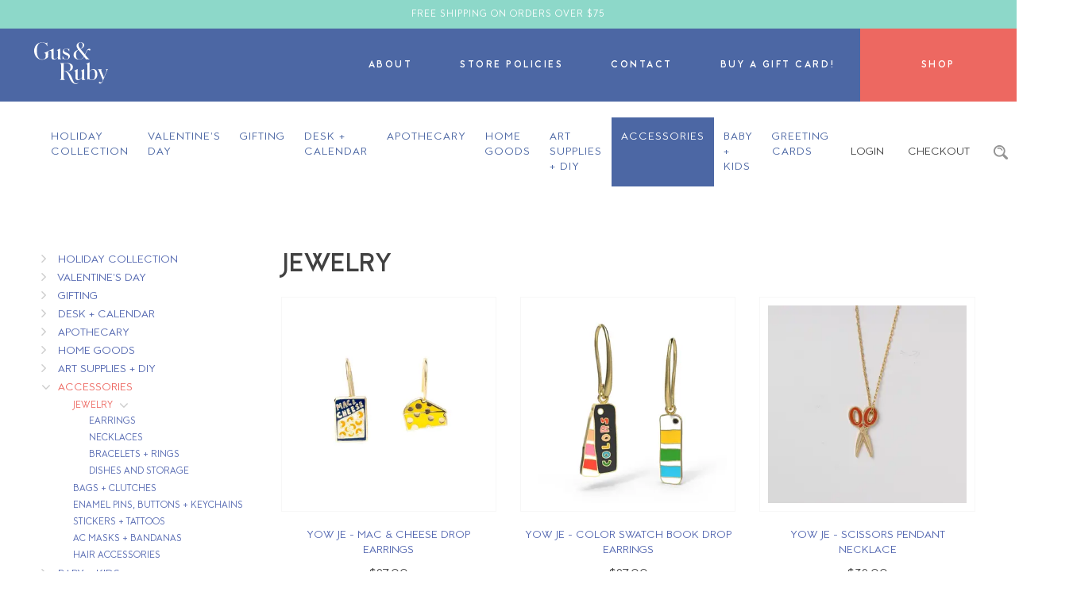

--- FILE ---
content_type: text/html;charset=utf-8
request_url: https://store.gusandruby.com/accessories/jewelry/
body_size: 23920
content:
<!DOCTYPE html>
<html lang="us">
  <head>
    <meta charset="utf-8"/>
<!-- [START] 'blocks/head.rain' -->
<!--

  (c) 2008-2026 Lightspeed Netherlands B.V.
  http://www.lightspeedhq.com
  Generated: 21-01-2026 @ 05:35:12

-->
<link rel="canonical" href="https://store.gusandruby.com/accessories/jewelry/"/>
<link rel="next" href="https://store.gusandruby.com/accessories/jewelry/page2.html"/>
<link rel="alternate" href="https://store.gusandruby.com/index.rss" type="application/rss+xml" title="New products"/>
<meta name="robots" content="noodp,noydir"/>
<meta name="google-site-verification" content="-77AD6_-e3v5bUxxT-UoRPqC1jiJmFpfC8bsOUozFu4"/>
<meta property="og:url" content="https://store.gusandruby.com/accessories/jewelry/?source=facebook"/>
<meta property="og:site_name" content="Gus and Ruby Letterpress"/>
<meta property="og:title" content="Gus &amp; Ruby Letterpress Jewelry"/>
<meta property="og:description" content="Our curated selection of earrings, bracelets and necklaces"/>
<!--[if lt IE 9]>
<script src="https://cdn.shoplightspeed.com/assets/html5shiv.js?2025-02-20"></script>
<![endif]-->
<!-- [END] 'blocks/head.rain' -->
    <title>Gus &amp; Ruby Letterpress Jewelry - Gus and Ruby Letterpress</title>
    <meta name="description" content="Our curated selection of earrings, bracelets and necklaces" />
    <meta name="keywords" content="Jewelry" />
    <meta http-equiv="X-UA-Compatible" content="IE=edge,chrome=1">
    <meta name="viewport" content="width=device-width, initial-scale=1.0">
    <meta name="apple-mobile-web-app-capable" content="yes">
    <meta name="apple-mobile-web-app-status-bar-style" content="black">
    <meta property="fb:app_id" content="966242223397117"/>
	<meta name="copyright" content="eCommerce Web Store Customized & Supported by: AdVision eCommerce Inc (BC) © 2026" />

    <link rel="shortcut icon" href="https://cdn.shoplightspeed.com/shops/612171/themes/3781/assets/favicon.ico?20260112190526" type="image/x-icon" />
	<link rel="stylesheet" href="https://cdn.shoplightspeed.com/shops/612171/themes/3781/assets/font-awesome-min.css?2026011219082220200625212530" />
	<link rel="stylesheet" href="https://cdn.shoplightspeed.com/shops/612171/themes/3781/assets/bootstrap.css?2026011219082220200625212530" />    
    <link rel="stylesheet" href="https://cdn.shoplightspeed.com/shops/612171/themes/3781/assets/settings.css?2026011219082220200625212530" />  
    <link rel="stylesheet" href="https://cdn.shoplightspeed.com/assets/gui-2-0.css?2025-02-20" />
    <link rel="stylesheet" href="https://cdn.shoplightspeed.com/assets/gui-responsive-2-0.css?2025-02-20" />   
	
    <link rel="stylesheet" href="https://cdn.shoplightspeed.com/shops/612171/themes/3781/assets/gusruby.css?2026011219082220200625212530" />
    <link rel="stylesheet" href="https://cdn.shoplightspeed.com/shops/612171/themes/3781/assets/custom.css?2026011219082220200625212530" />
    
    <script src="https://cdn.shoplightspeed.com/assets/jquery-1-9-1.js?2025-02-20"></script>
    <script src="https://cdn.shoplightspeed.com/assets/jquery-ui-1-10-1.js?2025-02-20"></script>
    <script src="https://cdn.shoplightspeed.com/shops/612171/themes/3781/assets/global.js?2026011219082220200625212530"></script>
    <script src="https://cdn.shoplightspeed.com/assets/gui.js?2025-02-20"></script>
    <script src="https://cdn.shoplightspeed.com/assets/gui-responsive-2-0.js?2025-02-20"></script>	
    <script src="//platform-api.sharethis.com/js/sharethis.js#property=58ff075da9dabe0012b03331&product=inline-share-buttons" async="async"></script>    
	<script src="https://cdn.shoplightspeed.com/shops/612171/themes/3781/assets/remodal-min.js?2026011219082220200625212530"></script>
	
    <!--[if lt IE 9]>
    <link rel="stylesheet" href="https://cdn.shoplightspeed.com/shops/612171/themes/3781/assets/style-ie.css?2026011219082220200625212530" />
    <![endif]-->
  </head>  <body>  
		<div id="promobar">
		<div class="container text-center p-10-t p-10-b t-upper l-space-1 fs-12">
			Free Shipping on Orders over $75
		</div>
	</div>	
	
	<div class="bg-color-lbl nav_container">		
		<div class="flex">
			<button class="hamburger hamburger--collapse hidden-md hidden-lg" type="button">
			  <span class="hamburger-box">
				<span class="hamburger-inner"></span>
			  </span>
			</button>
			<div class="w-14 flex center-center logo_wrapper">
				<a href="//gusandruby.com" title="Gus and Ruby Letterpress">
<svg enable-background="new 0 0 185.3831329 104.8807602" version="1.1" viewBox="0 0 185.3831329 104.8807602" xml:space="preserve" xmlns="http://www.w3.org/2000/svg"><path class="small-header-logo-svg" d="m134.31 93.602c0.29218-0.63258 0.76213-0.9661 1.3479-0.9661 0.13643 0 0.27701 0.017914 0.42447 0.05513 0.79935 0.19432 1.6483 0.42448 2.4366 0.78693 3.3007 1.5105 6.1618 1.9942 9.005 1.5298 4.067-0.66841 7.0411-2.6488 9.0904-6.0557 1.3354-2.2175 2.0245-4.7409 2.1072-7.7157 0.082687-3.0575-0.34454-5.5051-1.3479-7.7012-1.1935-2.6171-2.839-4.3598-5.0289-5.3287-3.1078-1.3727-5.9606-1.1625-8.4882 0.63465-0.9537 0.67875-1.8288 1.5132-2.675 2.3202-0.37349 0.35764-0.74835 0.71458-1.1301 1.0605-0.13506 0.12196-0.26047 0.25841-0.42033 0.43068-0.085449 0.092339-0.17917 0.19501-0.28941 0.31009l-0.24257 0.25565v-22.731l-0.5995 0.30182c-0.61328 0.3094-1.2004 0.60571-1.7861 0.90477-0.55266 0.28321-1.1053 0.56781-1.6579 0.85171-1.2555 0.64774-2.5538 1.3168-3.8423 1.9549-0.41069 0.20397-0.37624 0.44308-0.3156 0.60502 0.031692 0.081314 0.2715 0.16745 0.41483 0.21913l0.089584 0.032387c0.079926 0.030319 0.17917 0.033073 0.2839 0.036518 0.059265 0.0020676 0.11714 0.0041351 0.17502 0.0096474 0.96198 0.1013 1.4126 0.51475 1.5532 1.4257 0.096466 0.6188 0.14471 1.2445 0.14609 1.8598 0.0082703 9.1449 0.0082703 18.29 0.0096436 27.435v6.8592c0 0.066154 0.0027618 0.13093 0.0041351 0.19708 0.0055084 0.15022 0.011032 0.30457-0.0082703 0.4603-0.017914 0.14471 0.0027618 0.24945 0.057892 0.29631 0.055115 0.048233 0.16814 0.053749 0.31009 0.011024 0.13782-0.041344 0.30733-0.1957 0.37624-0.34592zm4.8112-18.864c0-0.13644 0.017914-0.60364 0.25496-0.87376 1.2335-1.4078 2.7453-3.0147 4.6031-4.2634 1.177-0.79314 2.7619-1.0667 4.1331-0.71803 1.3396 0.34178 2.4159 1.2273 3.1119 2.562 0.72905 1.3975 1.2018 2.9831 1.4057 4.7127 0.13644 1.1639 0.22188 2.3518 0.30458 3.5012 0.037201 0.50993 0.073044 1.0192 0.11438 1.5291-0.045471 2.6516-0.23154 5.4658-1.2707 8.1726-0.61879 1.6069-1.5091 3.3779-3.4165 4.3275-1.177 0.58434-2.3429 0.87652-3.4923 0.87652-1.4057 0-2.7867-0.43688-4.129-1.312-0.74146-0.48374-1.199-1.2528-1.4361-2.4187-0.11714-0.57056-0.17641-1.1494-0.17778-1.72-0.01654-4.5135-0.017914-9.2165-0.0055083-14.376z"/><path class="small-header-logo-svg" d="m120.23 94.642c0.035835 0.035828 0.11715 0.055122 0.23429 0.055122h0.0068893c2.5138-0.022049 5.0276-0.011024 7.5427-0.019295 0.057892-0.0013733 0.18192-0.063393 0.25082-0.11025-0.05098-0.15987-0.13368-0.31561-0.22878-0.48374-0.01239-0.0027542-0.027557-0.0055084-0.03859-0.0068893-0.034447-0.0068893-0.068901-0.013779-0.097847-0.02343-1.2652-0.42448-1.9515-1.2596-2.0397-2.4835l-0.017921-0.24808c-0.092339-1.2693-0.1888-2.5813-0.19294-3.8754-0.017921-4.4226-0.01516-8.9195-0.013786-13.269l0.0027618-4.5928c0-0.19363-0.0013809-0.38795-0.0027618-0.58159-0.0027542-0.44791-0.0055084-0.89581 0.006897-1.3437 0.0041275-0.21844-0.028946-0.25771-0.033081-0.26116 0-6.866e-4 -0.050987-0.01654-0.24807 0.084755-1.2459 0.63672-2.4931 1.2693-3.7404 1.9019-1.2845 0.65188-2.5703 1.3031-3.852 1.9591-0.11852 0.059944-0.24118 0.19914-0.26324 0.29837-0.041344 0.17986-0.033073 0.30871 0.027565 0.39347 0.064774 0.093025 0.20535 0.15298 0.42034 0.17985 1.1646 0.14333 1.8371 0.66704 2.0576 1.6001 0.1006 0.43481 0.15298 0.8717 0.15435 1.2989 0.01654 4.601 0.019295 8.7445 0.0055161 12.668-0.0013809 0.29355-0.15298 0.64085-0.3597 0.82828l-0.10061 0.090958c-1.0764 0.97299-2.1872 1.9791-3.3421 2.8955-1.1673 0.92476-2.2947 1.4953-3.4496 1.7434-1.0502 0.22602-1.9542 0.093712-2.6309-0.379-0.66428-0.4672-1.0888-1.2583-1.2266-2.2864-0.068909-0.50166-0.10336-1.0322-0.10336-1.578-0.0055161-5.4796-0.0055161-10.959-0.0055161-16.438l0.0013809-4.6968c0-0.25703 0-0.52302-0.037209-0.57332-0.044106 6.866e-4 -0.28942 0.12473-0.52784 0.24532l-2.008 1.0178c-1.6938 0.85998-3.3862 1.7193-5.0854 2.5662-0.3597 0.17986-0.52233 0.33076-0.47547 0.70287 0.028946 0.2398 0.12817 0.25565 0.37073 0.2715 0.074425 0.0048218 0.14884 0.010338 0.21775 0.025497 1.3561 0.2963 1.8605 0.85928 2.0039 2.2313 0.062019 0.59606 0.092339 1.1342 0.09372 1.6455 0.0055161 1.691 0.0068893 3.3813 0.0082703 5.0724 0.0013733 2.2947 0.0027542 4.5879 0.012405 6.8826 0.0055084 0.93578 0.055122 1.6952 0.1571 2.387 0.28942 1.9542 1.2252 3.2787 2.8611 4.0491 1.7861 0.84206 3.7224 0.93165 5.9234 0.27977 1.7131-0.50854 3.1078-1.6593 4.3385-2.6737 0.70838-0.58434 1.3933-1.1921 2.1182-1.8343 0.33352-0.29493 0.67393-0.59675 1.0267-0.90546l0.23291-0.20535v1.3396c0.0013809 1.3258 0.0013809 2.573-0.0027542 3.8189-2e-7 0.16401-0.0013811 0.28667 0.048233 0.33628z"/><path class="small-header-logo-svg" d="m163.68 103.77c0.80486 0.26185 1.629 0.27839 2.1665 0.24118 1.4884-0.0951 2.7729-0.86549 4.0408-2.427 1.1466-1.4099 2.0893-3.0802 2.9686-5.2577 0.84206-2.0852 1.68-4.1717 2.5193-6.2597 1.392-3.4592 2.7825-6.9198 4.1855-10.375 1.3768-3.3882 2.5496-6.1949 3.6921-8.832 0.44101-1.0164 0.92888-1.9646 2.0411-2.3994-0.0041199-6.866e-4 0.05513-0.066154 0.086838-0.43068-0.056503-0.036522-0.17366-0.084755-0.23154-0.085449-1.9046-0.012398-3.7707-0.011024-5.5471 0.0027618-0.03859 0.0013733-0.14195 0.064774-0.17915 0.1068 0.015152 0.15022 0.079926 0.3094 0.16814 0.41483 0.01654 0.010338 0.10474 0.017227 0.1571 0.021362 0.057892 0.0048218 0.11716 0.0096436 0.16814 0.020668 1.2831 0.27633 1.8178 0.94129 1.7903 2.223-0.0096436 0.4734-0.019302 0.94336-0.15987 1.3761l-0.017914 0.055817c-0.48375 1.5084-0.9854 3.0685-1.5739 4.5693-1.0777 2.7543-2.1568 5.4376-3.2993 8.2794-0.44516 1.1067-0.89307 2.2202-1.3423 3.3421l-0.11301 0.28252-0.14195-0.26875c-0.042725-0.078552-0.075806-0.13782-0.10199-0.18605-0.049606-0.089584-0.079926-0.14471-0.10199-0.20259l-1.3878-3.4978c-1.4567-3.6701-2.9631-7.4642-4.4143-11.208-0.35144-0.90752-0.6064-1.9115-0.73732-2.9031-0.14609-1.1081 0.12402-1.5057 1.2583-1.8523 0.26184-0.079933 0.30457-0.17365 0.30457-0.41414-0.0013733-0.075806-0.013779-0.13161-0.037201-0.15298-0.031708-0.028946-0.12404-0.025497-0.20673-0.019295-0.037216 0.0020676-0.074417 0.0041351-0.10887 0.0041351h-0.0027618c-3.4013-0.0027618-6.239-0.0062027-9.1772 0.0089569-0.090958 0-0.25909 0.083374-0.31009 0.13368 0.0055084 0.18468 0.089584 0.39209 0.14056 0.41621 1.0419 0.45893 1.5587 1.3527 1.8922 2.0804 0.84068 1.8357 1.8137 3.9726 2.7067 6.0929 2.4077 5.7105 4.7933 11.437 7.4394 17.793 0.14333 0.34592 0.27563 0.74146 0.164 1.0364-0.68082 1.793-1.3437 3.2539-2.3608 4.5549-0.77316 0.98952-1.8095 1.8412-3.6329 0.64774-0.4865-0.32111-0.89581-0.52922-1.2872-0.65739-0.3156-0.10336-0.62294-0.15298-0.91235-0.15298-0.74008 0-1.3534 0.32938-1.6455 0.92889-0.29079 0.59675-0.31836 1.2693-0.074417 1.844 0.22464 0.53059 0.65601 0.92337 1.2155 1.1053z"/>
		<path class="small-header-logo-svg" d="m87.271 85.895c3.7693 9.6224 8.2167 18.986 17.329 18.986 0.21775 0 0.4355-0.0041351 0.65877-0.01516 1.3961-0.067528 3.4647-0.83517 5.0289-1.8674 0.14471-0.096466 0.27288-0.30457 0.26186-0.39002-0.017921-0.15022-0.20397-0.37073-0.27977-0.38037-0.17089-0.01654-0.47823 0.16676-0.60226 0.24807-2.3401 1.5298-7.4352 1.5628-9.7878-1.8771-1.4168-2.0755-2.6488-5.1406-3.9512-8.3848-3.0733-7.6502-6.556-16.32-14.265-18.452l-1.0199-0.28184 1.2624 0.0062027c0.24394 6.866e-4 0.48512 0.0027542 0.72906-0.0027542 2.8818-0.066841 5.3377-0.53266 7.5055-1.4223 4.2034-1.7255 6.5105-4.4529 7.0507-8.3379 0.34454-2.4821-0.07856-4.5369-1.2941-6.2824-1.2307-1.7675-3.0127-2.9996-5.6064-3.8775-2.3925-0.80968-5.113-1.2107-8.564-1.261-3.5598-0.052368-7.1789-0.043411-10.678-0.034454-1.4691 0.0041351-2.93 0.010338-4.406 0.0068932l-0.37624-0.002758c-0.34042-0.0027542-0.69322-0.0068893-1.0378 0.013092-0.075798 0.0048256-0.21224 0.07029-0.26736 0.1137 0.022049 0.16814 0.11163 0.34523 0.1957 0.49959-0.0013809-0.0055122 0.059258 0.0055122 0.096466 0.013779 0.026184 0.0055161 0.050995 0.011028 0.074425 0.017227 1.1522 0.31216 1.8647 1.1108 2.0631 2.3091 0.18605 1.1184 0.39553 2.3863 0.39967 3.6136 0.0317 9.7967 0.0317 19.66-0.0013809 29.318-0.0013733 0.97437-0.15435 1.9584-0.30182 2.9107-0.035828 0.23429-0.071663 0.4672-0.10612 0.70011-0.15849 1.0791-0.80072 1.8151-1.9074 2.1858-0.0317 0.011024-0.066154 0.019295-0.10061 0.028946-0.04686 0.012398-0.13368 0.034447-0.1516 0.055122-0.11852 0.16952-0.20122 0.33214-0.24532 0.48236 0.055122 0.028938 0.13644 0.064774 0.19294 0.089584 0.052376 0.023422 0.10336 0.045479 0.14747 0.066147l0.030319-0.0013733h2.828c2.8294-0.0013809 5.6574 0 8.4854-0.0013809 0.22327 0 0.38038-0.044098 0.42861-0.1199 0.04686-0.070282 0.0082703-0.19157-0.031692-0.27977-0.037216-0.086822-0.18881-0.19432-0.32938-0.23566-1.3272-0.38864-2.0797-1.3396-2.2368-2.8266-0.024803-0.2398-0.052368-0.47961-0.079933-0.71803-0.089577-0.78694-0.1833-1.6001-0.19294-2.4049-0.044106-3.5033-0.0634-7.0652-0.082695-10.51l-0.016533-3.1519c-0.0041351-0.42448-0.0055161-0.65877 0.14333-0.80417 0.15022-0.14677 0.40656-0.14126 0.82415-0.133 0.24532 0.0055161 0.48925 0.017227 0.73318 0.028946 0.099228 0.0048218 0.19846 0.0089569 0.29906 0.013092l-0.0013809-0.0013809 0.22602 0.0041351c4.4088 0.20742 7.5758 3.7845 10.928 12.348zm-12.311-12.989c-0.045479 0.0034409-0.089584 0.0048218-0.13093 0.0048218-0.23705 0-0.4038-0.052368-0.52095-0.16193-0.17916-0.16814-0.20259-0.44446-0.20121-0.71734 0.01516-2.3195 0.013779-4.6789 0.011024-6.9598l-0.0013809-5.2267c0-2.0073 0-4.0153 0.0013809-6.0226 0-0.40863 0-0.63327 0.14057-0.77316 0.14333-0.14126 0.37486-0.133 0.78694-0.13644 0.60915 0.0048256 1.2169 0.0055122 1.8261 0.0062027 1.5959 0.0013771 3.2456 0.0027542 4.8636 0.086136 1.3299 0.068909 2.6075 0.28046 3.7996 0.62844 3.0154 0.88272 4.8167 2.9045 5.3514 6.0095 0.48512 2.8129 0.43137 5.2522-0.164 7.4573-0.89581 3.3055-2.8804 5.0469-6.2459 5.4796-1.6896 0.21775-3.4289 0.24255-5.1103 0.26667-0.68771 0.010338-1.3768 0.019989-2.0645 0.042725-0.33903 0.011719-0.68771 0.0055161-1.0226 6.866e-4 -0.43275-0.0089569-0.88065-0.014465-1.3189 0.015854z"/><path class="small-header-logo-svg" d="m141.07 17.815c-0.22189-0.53197-0.65189-0.92682-1.2087-1.1129-0.62706-0.2081-1.3947-0.29562-2.1665-0.25496-1.4884 0.086136-2.777 0.84895-4.0546 2.4008-1.3823 1.618-2.8432 4.8443-3.0058 5.2067-0.94405 2.0521-1.8881 4.1028-2.8404 6.1494-0.12679 0.27357-0.21086 0.45411-0.379 0.47547-0.15573 0.012404-0.3032-0.14057-0.5237-0.41276-1.2472-1.5339-2.4917-3.0692-3.7376-4.6045l-3.5212-4.3426c-0.90821-1.1205-1.8467-2.2795-2.7949-3.3951-0.1392-0.16538-0.27563-0.3597-0.23154-0.55127 0.044106-0.18467 0.22878-0.28735 0.4231-0.37004 0.215-0.091648 0.42723-0.20466 0.63396-0.31353l0.24256-0.12748c1.7379-0.89443 3.9581-2.1782 5.7167-4.1766 1.5229-1.7331 2.1996-3.8044 1.9074-5.8345-0.2839-1.9618-1.4609-3.6866-3.3159-4.8574-1.7889-1.1287-3.637-1.6938-5.5306-1.6938-1.6028 0-3.2373 0.40449-4.8939 1.2135-4.7699 2.3298-6.6056 7.2223-4.4611 11.899 0.58572 1.2789 1.3451 2.511 2.0783 3.7018 0.20811 0.33834 0.41621 0.67668 0.62156 1.0157l0.068909 0.11508c0.23429 0.38658 0.35281 0.5809 0.29217 0.77522-0.060638 0.19777-0.27012 0.29286-0.7263 0.50028l-0.30595 0.13575c-0.13919 0.062017-0.27977 0.12335-0.41896 0.18812-2.1927 1.0254-4.14 1.9956-5.7704 3.4895-2.3319 2.1396-3.6494 4.3116-4.1455 6.835-1.0019 5.1075 1.5063 9.9986 6.2445 12.171 2.9631 1.3575 6.0336 1.8757 9.4005 1.5849 2.2947-0.19984 4.2944-0.92751 6.1136-2.2244 1.4981-1.0708 2.8018-2.3966 3.9857-4.0546 0.15436-0.21775 0.29356-0.36246 0.47134-0.3666h0.0082703c0.17778 0 0.32525 0.14058 0.49063 0.35281 0.76212 0.96748 1.5518 1.9391 2.3153 2.8804 0.65739 0.81036 1.3148 1.6194 1.9625 2.4352 0.29768 0.37624 0.57332 0.5237 0.99504 0.5237 0.023422 0 0.049606-0.0013771 0.074417-0.0013771 0.89995-0.034454 1.8123-0.027565 2.6929-0.020672 0.36108 0.0027542 0.72217 0.0055122 1.0832 0.0055122h0.99504c0.99504-0.0013809 1.9915 0.0027542 2.9879-0.0055122h0.0068817c0.042725 0 0.090973 0.0041313 0.14058 0.0096474 0.067535 0.0096436 0.16676 0.020672 0.19708-0.0055161 0.0068817-0.0068893 0.031692-0.035832 0.034454-0.14057 0.0055084-0.27012-0.015167-0.37211-0.25635-0.45342-0.98952-0.33765-1.9005-0.92062-2.9548-1.8936-2.3002-2.1196-4.3068-4.5617-6.2472-6.9239-0.46721-0.56643-0.93303-1.1342-1.4044-1.6979-0.32526-0.3914-0.17641-0.70287-0.045486-0.97781 0.36383-0.76902 0.70563-1.4981 1.0419-2.2127 0.52783-1.1267 1.0391-2.2161 1.5959-3.3696 0.0634-0.14333 1.6138-3.628 2.6819-4.9759 0.81036-1.0226 1.7448-1.9198 3.5047-0.75455 0.48512 0.32318 0.89305 0.53473 1.2831 0.66566 1.1246 0.37831 2.1527 0.070976 2.562-0.76006 0.29492-0.59537 0.32661-1.2679 0.086823-1.844zm-29.288-14.075c0.89168-1.948 2.5758-3.0458 4.6527-3.0458 0.097847 0 0.19708 0.0020673 0.29768 0.0068909 2.2492 0.11232 3.8148 1.2872 4.5273 3.3993 0.26598 0.78694 0.41069 1.6228 0.55127 2.4311 0.063393 0.36728 0.12679 0.73457 0.20121 1.0984l0.028946 0.13644-0.17917 0.038589c0.019295 3.1691-1.352 5.8221-4.0752 7.8873-0.52647 0.40036-0.94267 0.69115-1.3479 0.94336-0.064774 0.040657-0.16263 0.061329-0.26598 0.061329-0.14747 0-0.30183-0.043413-0.37074-0.13231-0.2205-0.28873-0.44377-0.5747-0.66566-0.86136-1.4057-1.8054-2.8597-3.6721-3.5309-5.9689-0.68357-2.3353-0.62707-4.2399 0.17641-5.9944zm12.489 32.978c-1.25 1.7751-3.0265 3.9746-5.6891 5.2343-1.6717 0.78831-3.32 1.1838-4.9283 1.1838-1.3327 0-2.6392-0.2715-3.9126-0.8145-1.8633-0.79383-3.1533-2.4049-3.9471-4.9228-0.5306-1.6869-0.74146-3.4509-0.73043-6.0901 0.033073-2.5634 0.43964-4.8443 1.21-6.7806 0.81313-2.0459 2.1334-3.6584 4.0353-4.9304 0.45756-0.30871 0.75524-0.26461 1.0901 0.15987 1.1342 1.4367 2.3098 2.8797 3.4454 4.2751l1.1315 1.3906c2.6971 3.3152 5.4851 6.7427 8.247 10.099 0.35419 0.42999 0.36659 0.74283 0.04824 1.1963z"/><path class="small-header-logo-svg" d="m89.567 36.535c0.45341-2.9948-0.41345-5.421-2.5772-7.2127-1.5367-1.2727-3.3173-2.0397-5.3184-2.8418-1.6552-0.66359-3.1422-1.3155-4.5466-1.9921-1.6648-0.80279-2.4311-2.223-2.2767-4.2213 0.11715-1.5415 0.87652-2.6413 2.2547-3.269 1.1701-0.53335 2.4008-0.52439 3.5571-0.43895 2.4449 0.18261 4.271 1.2769 5.4231 3.2532 0.47546 0.81174 0.83103 1.7048 1.1756 2.5689l0.060646 0.15298c0.11301 0.27908 0.27425 0.29769 0.49889 0.22947 0.052368-0.019295 0.16676-0.20604 0.16814-0.31974 0.017921-1.8157 0.017921-3.677 0.0013809-5.6891-0.0013809-0.096472-0.082695-0.27288-0.13093-0.32732h-0.013779c-0.22051 0-0.4424 0.068909-0.47823 0.13093-0.28252 0.48856-0.69874 0.67806-1.2872 0.58297l-0.11301-0.018606c-0.47961-0.078556-0.97575-0.15918-1.4264-0.34868-1.8137-0.76075-3.7858-1.0247-5.849-0.79038-2.4738 0.28459-4.406 1.3975-5.7428 3.309-1.0529 1.5029-1.374 3.2876-1.0102 5.6167 0.30044 1.9239 1.2693 3.4 2.8831 4.3881 1.2031 0.73801 2.5083 1.3616 3.7721 1.9646l0.48788 0.2336c0.60501 0.2901 1.2335 0.56023 1.8412 0.8207 0.73595 0.3156 1.4967 0.64223 2.2257 1.0088 2.1665 1.0901 3.1353 2.9383 2.8032 5.3432-0.26186 1.8936-1.1604 3.1533-2.6709 3.7431-1.7599 0.69322-3.6921 0.7263-5.736 0.1006-1.6069-0.492-2.8859-1.6001-3.801-3.2952-0.60777-1.126-1.0791-2.3429-1.5353-3.5199l-0.15022-0.38726c-0.11852-0.3032-0.24118-0.34041-0.54989-0.33076-0.20121 0.012402-0.20535 0.075798-0.19294 0.31284 0.0027542 0.044102 0.0055084 0.086826 0.0041275 0.12817-0.0041275 0.80899-0.0041275 1.6194-0.0027542 2.4297v1.7544c-0.0027542 0.86549-0.0041351 1.7613 0.011024 2.6406 0.0027618 0.093716 0.092339 0.26461 0.14195 0.31147 0.053749 0.0041351 0.11025 0.012405 0.16814 0.022053 0.21362 0.03859 0.32249 0.056503 0.41759-0.20121 0.14057-0.38589 0.33903-0.63258 0.60364-0.75248 0.12128-0.055126 0.25497-0.082687 0.40243-0.082687 0.19295 0 0.40932 0.046856 0.65325 0.13919 0.4424 0.17089 0.86687 0.39553 1.2776 0.61467l0.14058 0.07304c2.4711 1.3079 5.102 1.6125 7.8211 0.90408 3.863-1.0074 6.0888-3.2745 6.6152-6.7379z"/><path class="small-header-logo-svg" d="m59.982 43.102c0.041348 0.039967 0.12679 0.060638 0.25634 0.060638h0.0041351c2.5138-0.019295 5.0303-0.0082664 7.5414-0.019295 0.0634 0 0.19846-0.071663 0.25083-0.11852-0.024811-0.17227-0.099228-0.34592-0.19846-0.46444-0.030319-0.034454-0.13092-0.057884-0.21362-0.075798-0.063393-0.013782-0.12817-0.028942-0.18605-0.049614-1.0198-0.36935-1.6276-1.1067-1.804-2.1872-0.10888-0.65601-0.16125-1.2417-0.16263-1.7902-0.01654-5.3225-0.024803-10.646-0.033073-15.968l-0.011024-5.9861c-0.0013809-0.13299-0.0041351-0.26599 0.0041275-0.39829 0.013786-0.20948-0.024803-0.24669-0.024803-0.24738 0 0-0.045479-0.02274-0.26323 0.087514-2.8239 1.4416-5.3101 2.6991-7.6034 3.8444-0.26461 0.1323-0.35144 0.32249-0.26461 0.58159 0.035832 0.10474 0.23291 0.24807 0.39002 0.28321 1.7117 0.38727 2.2354 1.0226 2.2437 2.7198 0.019295 3.9292 0.020672 8.1422 0.0055122 12.88 0 0.28528-0.1516 0.63258-0.3597 0.8269-0.95232 0.88892-1.9377 1.8082-2.9824 2.6516-0.96885 0.78418-2.2905 1.731-3.9071 2.0783-1.0777 0.22878-2.0094 0.082691-2.6971-0.4355-0.68909-0.51682-1.0956-1.3685-1.1742-2.4655-0.034454-0.48787-0.073044-1.1329-0.073044-1.7861-0.0041351-4.6169-0.0041351-9.2344-0.0041351-13.852v-6.9267c0-0.21224 0-0.45273-0.031696-0.50028-0.030319 0.0096474-0.24256 0.11714-0.42999 0.21155l-5.4782 2.7687-8.8616 4.1848c-1.2266 0.57194-2.4959 1.1639-3.4372 1.6269l-1.0543 0.5175c-1.3492 0.66359-2.7453 1.3485-4.1111 2.0383-0.12679 0.063396-0.26048 0.26599-0.2522 0.33145 0.0096474 0.087513 0.038588 0.20397 0.11439 0.25358 0.06064 0.039967 0.15849 0.040655 0.29217 0.0034447 0.89168-0.26668 1.895-0.097851 2.6144 0.43895 0.4796 0.35832 1.0529 1.0447 1.0529 2.274 0 0.60846 0.0055122 1.1487 0.011026 1.6421 0.0041332 0.45066 0.0082684 0.86136 0.0068893 1.2528-0.041344 1.341-0.13919 2.4504-0.30871 3.4964-0.092337 0.45066-0.20259 0.90133-0.34041 1.3823-0.66703 2.0397-2.0108 3.4537-3.9939 4.2089-2.3705 0.89995-4.9118 1.0433-7.5538 0.42861-3.3875-0.78969-5.8655-2.9452-7.5758-6.5918-1.3051-2.7812-2.0631-5.9372-2.3842-9.9297-0.33214-4.1118-0.29906-7.7446 0.099228-11.105 0.38864-3.2773 1.2128-6.0578 2.5193-8.4992 1.4553-2.7191 3.5364-4.5328 6.1852-5.3907 1.8798-0.60984 3.8534-0.78556 6.0267-0.52991 3.637 0.42241 6.5394 2.1362 8.6232 5.093 0.83242 1.1845 1.4581 2.5152 1.9101 4.0684 0.092339 0.3156 0.26048 0.33283 0.6064 0.24807 0.052372-0.024118 0.16814-0.23705 0.16951-0.36935 0.01516-2.8611 0.01654-5.8049 0.0013809-8.7507-0.0013809-0.13713-0.10336-0.35212-0.15711-0.38382-0.31698-0.063396-0.4989-0.084758-0.62983 0.2336-0.40656 0.9785-0.9978 1.3286-1.9887 1.1666-1.0736-0.17572-2.1637-0.44859-3.2387-0.81174-2.4931-0.84206-4.8415-1.2617-7.0921-1.2617-1.4416 0-2.8418 0.17227-4.2158 0.51544-7.5717 1.8915-12.562 6.6387-14.833 14.11-1.2541 4.1194-1.3038 8.4826-0.1516 13.337 1.1329 4.7726 3.4689 8.6425 6.9391 11.504 4.4611 3.6742 9.6114 5.0538 15.3 4.0932 4.4735-0.75248 8.3435-2.7315 11.502-5.882 0.35694-0.35557 0.49614-0.67255 0.49614-1.1301 0.13782-4.0312 0.073044-8.8182 0.059261-9.7375l-0.0055122-0.27219c-0.0055122-0.32525-0.011024-0.64292-0.0096474-0.94956-0.044102-2.0893 1.8468-3.5784 3.739-4.1262 1.6883-0.48925 3.2029-0.20604 3.7569 0.70907 0.62431 1.0343 0.64774 2.8618 0.64774 2.9555l0.0027542 3.3944c0.0013809 2.6399 0.002758 5.2798 0.012405 7.9204 0.0041351 0.84068 0.050991 1.5752 0.14608 2.2464 0.30595 2.1265 1.3368 3.5323 3.1533 4.2985 1.5119 0.63947 3.1436 0.73732 5.1364 0.30182 1.8771-0.40932 3.3793-1.6235 4.7037-2.6957 0.74421-0.60088 1.4636-1.2376 2.2258-1.9115 0.34316-0.3032 0.69322-0.61329 1.0598-0.93164l0.23291-0.20397 0.0013771 1.7379c0.0013809 1.1783 0.002758 2.2988-0.0055122 3.4192-0.0013777 0.17227 0.016536 0.26461 0.059261 0.30871z"/>
</svg>
				</a>
			</div>
			<div class="home_links w-86 flex center-right">
				<ul class="flex center-center">
				  				  <li class="p-30-l p-30-r">
					<a href="https://gusandruby.com/about/" class="mtt-b t-upper fs-12">
					  About
					</a>
				  </li>
				  				  <li class="p-30-l p-30-r">
					<a href="http://gusandruby.com/privacy-policy/" class="mtt-b t-upper fs-12">
					  Store Policies
					</a>
				  </li>
				  				  <li class="p-30-l p-30-r">
					<a href="https://gusandruby.com/contact/" class="mtt-b t-upper fs-12">
					  Contact
					</a>
				  </li>
				  				  <li class="p-30-l p-30-r">
					<a href="https://store.gusandruby.com/buy-gift-card/" class="mtt-b t-upper fs-12">
					  Buy a Gift Card!
					</a>
				  </li>
				  				  <li class="p-30-l p-30-r flex center-center">
					<a href="https://store.gusandruby.com/" class="mtt-b t-upper fs-12">
					  Shop
					</a>
				  </li>
				  				</ul>
			</div>
		</div>
	</div>	
	<header class="contain">	
		<div class="p-20-t flex space-between">
			<div class="flex cats_wrapper">
				<ul class="flex cats">
										<li>
						<a href="https://store.gusandruby.com/holiday-collection/" title="Holiday Collection" class="t-upper l-space-1">Holiday Collection</a>
						
											<ul>
												<li>
							<a href="https://store.gusandruby.com/holiday-collection/advent-calendars/" title="Advent Calendars">Advent Calendars</a>
												</li>
					
											<li>
							<a href="https://store.gusandruby.com/holiday-collection/ornaments/" title="Ornaments">Ornaments</a>
												</li>
					
											<li>
							<a href="https://store.gusandruby.com/holiday-collection/holiday-candles/" title="Holiday Candles">Holiday Candles</a>
												</li>
					
											<li>
							<a href="https://store.gusandruby.com/holiday-collection/holiday-decor/" title="Holiday Decor">Holiday Decor</a>
												</li>
					
											<li>
							<a href="https://store.gusandruby.com/holiday-collection/holiday-kitchen-dining/" title="Holiday Kitchen + Dining">Holiday Kitchen + Dining</a>
												</li>
					
											<li>
							<a href="https://store.gusandruby.com/holiday-collection/holiday-party-essentials/" title="Holiday Party Essentials">Holiday Party Essentials</a>
												</li>
					
											<li>
							<a href="https://store.gusandruby.com/holiday-collection/hanukkah/" title="Hanukkah">Hanukkah</a>
												</li>
					
											<li>
							<a href="https://store.gusandruby.com/holiday-collection/holiday-cards-boxed-note-sets/" title="Holiday Cards + Boxed Note Sets">Holiday Cards + Boxed Note Sets</a>
												</li>
					
											<li>
							<a href="https://store.gusandruby.com/holiday-collection/holiday-sweets-treats/" title="Holiday Sweets + Treats">Holiday Sweets + Treats</a>
												</li>
					
											<li>
							<a href="https://store.gusandruby.com/holiday-collection/holiday-wrap-ribbon/" title="Holiday Wrap + Ribbon">Holiday Wrap + Ribbon</a>
												</li>
					
											</ul>
										
					</li>
										<li>
						<a href="https://store.gusandruby.com/valentines-day/" title="Valentine&#039;s Day" class="t-upper l-space-1">Valentine&#039;s Day</a>
						
											<ul>
												<li>
							<a href="https://store.gusandruby.com/valentines-day/note-sets-classroom-valentines/" title="Note Sets + Classroom Valentine&#039;s">Note Sets + Classroom Valentine&#039;s</a>
												</li>
					
											<li>
							<a href="https://store.gusandruby.com/valentines-day/valentines-love-cards/" title="Valentine&#039;s + Love Cards">Valentine&#039;s + Love Cards</a>
												</li>
					
											<li>
							<a href="https://store.gusandruby.com/valentines-day/valentines-treats-decor/" title="Valentine&#039;s Treats + Decor">Valentine&#039;s Treats + Decor</a>
												</li>
					
											<li>
							<a href="https://store.gusandruby.com/valentines-day/gifts/" title="Gifts">Gifts</a>
												</li>
					
											<li>
							<a href="https://store.gusandruby.com/valentines-day/wrap-ribbon/" title="Wrap + Ribbon">Wrap + Ribbon</a>
												</li>
					
											</ul>
										
					</li>
										<li>
						<a href="https://store.gusandruby.com/gifting/" title="Gifting" class="t-upper l-space-1">Gifting</a>
						
											<ul>
												<li>
							<a href="https://store.gusandruby.com/gifting/gift-boxes-bundles/" title="Gift Boxes + Bundles">Gift Boxes + Bundles</a>
												</li>
					
											<li>
							<a href="https://store.gusandruby.com/gifting/custom-personal-stationery-holiday-cards/" title="Custom Personal Stationery + Holiday Cards">Custom Personal Stationery + Holiday Cards</a>
												</li>
					
											<li>
							<a href="https://store.gusandruby.com/gifting/gift-wrap-bags-and-ribbon/" title="Gift Wrap, Bags and Ribbon">Gift Wrap, Bags and Ribbon</a>
												</li>
					
											</ul>
										
					</li>
										<li>
						<a href="https://store.gusandruby.com/desk-calendar/" title="Desk + Calendar" class="t-upper l-space-1">Desk + Calendar</a>
						
											<ul>
												<li>
							<a href="https://store.gusandruby.com/desk-calendar/calendars-agendas/" title="Calendars + Agendas">Calendars + Agendas</a>
												</li>
					
											<li>
							<a href="https://store.gusandruby.com/desk-calendar/desk-accessories/" title="Desk Accessories">Desk Accessories</a>
												</li>
					
											<li>
							<a href="https://store.gusandruby.com/desk-calendar/pens-pads-notebooks/" title="Pens,  Pads + Notebooks">Pens,  Pads + Notebooks</a>
													<ul>
							  								  <li>
									<a href="https://store.gusandruby.com/desk-calendar/pens-pads-notebooks/notebooks-journals/" title="Notebooks + Journals">Notebooks + Journals</a>
															
								  </li>
							  								  <li>
									<a href="https://store.gusandruby.com/desk-calendar/pens-pads-notebooks/note-pads/" title="Note Pads">Note Pads</a>
															
								  </li>
							  								  <li>
									<a href="https://store.gusandruby.com/desk-calendar/pens-pads-notebooks/pens-pencils/" title="Pens + Pencils ">Pens + Pencils </a>
															
								  </li>
							  							</ul>
												</li>
					
											<li>
							<a href="https://store.gusandruby.com/desk-calendar/washi-tape/" title="Washi Tape">Washi Tape</a>
												</li>
					
											</ul>
										
					</li>
										<li>
						<a href="https://store.gusandruby.com/apothecary/" title="Apothecary" class="t-upper l-space-1">Apothecary</a>
						
											<ul>
												<li>
							<a href="https://store.gusandruby.com/apothecary/fragrance/" title="Fragrance">Fragrance</a>
												</li>
					
											<li>
							<a href="https://store.gusandruby.com/apothecary/shower-bath/" title="Shower + Bath">Shower + Bath</a>
												</li>
					
											<li>
							<a href="https://store.gusandruby.com/apothecary/hair-skin-nails/" title="Hair + Skin + Nails">Hair + Skin + Nails</a>
												</li>
					
											<li>
							<a href="https://store.gusandruby.com/apothecary/candles/" title="Candles">Candles</a>
												</li>
					
											</ul>
										
					</li>
										<li>
						<a href="https://store.gusandruby.com/home-goods/" title="Home Goods" class="t-upper l-space-1">Home Goods</a>
						
											<ul>
												<li>
							<a href="https://store.gusandruby.com/home-goods/garden-outdoor/" title="Garden + Outdoor">Garden + Outdoor</a>
												</li>
					
											<li>
							<a href="https://store.gusandruby.com/home-goods/party-supplies/" title="Party Supplies">Party Supplies</a>
												</li>
					
											<li>
							<a href="https://store.gusandruby.com/home-goods/art-prints/" title="Art Prints">Art Prints</a>
												</li>
					
											<li>
							<a href="https://store.gusandruby.com/home-goods/games-puzzles-art-kits/" title="Games, Puzzles, + Art Kits">Games, Puzzles, + Art Kits</a>
												</li>
					
											<li>
							<a href="https://store.gusandruby.com/home-goods/books/" title="Books">Books</a>
												</li>
					
											<li>
							<a href="https://store.gusandruby.com/home-goods/food-drink/" title="Food + Drink">Food + Drink</a>
												</li>
					
											<li>
							<a href="https://store.gusandruby.com/home-goods/mugs-drinkware/" title="Mugs + Drinkware ">Mugs + Drinkware </a>
												</li>
					
											<li>
							<a href="https://store.gusandruby.com/home-goods/kitchen-dining/" title="Kitchen + Dining">Kitchen + Dining</a>
												</li>
					
											<li>
							<a href="https://store.gusandruby.com/home-goods/decor/" title="Decor">Decor</a>
												</li>
					
											</ul>
										
					</li>
										<li>
						<a href="https://store.gusandruby.com/art-supplies-diy/" title="Art Supplies + DIY" class="t-upper l-space-1">Art Supplies + DIY</a>
						
										
					</li>
										<li class="active">
						<a href="https://store.gusandruby.com/accessories/" title="Accessories" class="t-upper l-space-1">Accessories</a>
						
											<ul>
												<li class="active">
							<a href="https://store.gusandruby.com/accessories/jewelry/" title="Jewelry">Jewelry</a>
													<ul>
							  								  <li>
									<a href="https://store.gusandruby.com/accessories/jewelry/earrings/" title="Earrings">Earrings</a>
															
								  </li>
							  								  <li>
									<a href="https://store.gusandruby.com/accessories/jewelry/necklaces/" title="Necklaces">Necklaces</a>
															
								  </li>
							  								  <li>
									<a href="https://store.gusandruby.com/accessories/jewelry/bracelets-rings/" title="Bracelets + Rings">Bracelets + Rings</a>
															
								  </li>
							  								  <li>
									<a href="https://store.gusandruby.com/accessories/jewelry/dishes-and-storage/" title="Dishes and Storage">Dishes and Storage</a>
															
								  </li>
							  							</ul>
												</li>
					
											<li>
							<a href="https://store.gusandruby.com/accessories/bags-clutches/" title="Bags + Clutches">Bags + Clutches</a>
												</li>
					
											<li>
							<a href="https://store.gusandruby.com/accessories/enamel-pins-buttons-keychains/" title="Enamel Pins, Buttons + Keychains">Enamel Pins, Buttons + Keychains</a>
												</li>
					
											<li>
							<a href="https://store.gusandruby.com/accessories/stickers-tattoos/" title="Stickers + Tattoos">Stickers + Tattoos</a>
												</li>
					
											<li>
							<a href="https://store.gusandruby.com/accessories/ac-masks-bandanas/" title="AC Masks + Bandanas">AC Masks + Bandanas</a>
												</li>
					
											<li>
							<a href="https://store.gusandruby.com/accessories/hair-accessories/" title="Hair Accessories">Hair Accessories</a>
												</li>
					
											</ul>
										
					</li>
										<li>
						<a href="https://store.gusandruby.com/baby-kids/" title="Baby + Kids" class="t-upper l-space-1">Baby + Kids</a>
						
											<ul>
												<li>
							<a href="https://store.gusandruby.com/baby-kids/baby-childrens-clothing/" title="Baby &amp; Children&#039;s Clothing">Baby &amp; Children&#039;s Clothing</a>
													<ul>
							  								  <li>
									<a href="https://store.gusandruby.com/baby-kids/baby-childrens-clothing/quincy-mae/" title="Quincy Mae">Quincy Mae</a>
													<ul>
							  								  <li>
									<a href="https://store.gusandruby.com/baby-kids/baby-childrens-clothing/quincy-mae/quincy-mae-ss25/" title="Quincy Mae SS25">Quincy Mae SS25</a>
								  </li>
							  							</ul>
															
								  </li>
							  								  <li>
									<a href="https://store.gusandruby.com/baby-kids/baby-childrens-clothing/rylee-cru/" title="Rylee + Cru">Rylee + Cru</a>
													<ul>
							  								  <li>
									<a href="https://store.gusandruby.com/baby-kids/baby-childrens-clothing/rylee-cru/rylee-cru-holiday-2024/" title="Rylee + Cru Holiday 2024">Rylee + Cru Holiday 2024</a>
								  </li>
							  							</ul>
															
								  </li>
							  							</ul>
												</li>
					
											<li>
							<a href="https://store.gusandruby.com/baby-kids/childrens-books/" title="Children&#039;s Books">Children&#039;s Books</a>
												</li>
					
											<li>
							<a href="https://store.gusandruby.com/baby-kids/play-creating/" title="Play + Creating">Play + Creating</a>
													<ul>
							  								  <li>
									<a href="https://store.gusandruby.com/baby-kids/play-creating/toys-games/" title="Toys + Games">Toys + Games</a>
															
								  </li>
							  								  <li>
									<a href="https://store.gusandruby.com/baby-kids/play-creating/kids-art-supplies/" title="Kid&#039;s Art Supplies">Kid&#039;s Art Supplies</a>
															
								  </li>
							  								  <li>
									<a href="https://store.gusandruby.com/baby-kids/play-creating/kids-stickers-nails-tattoos/" title="Kid&#039;s Stickers, Nails + Tattoos">Kid&#039;s Stickers, Nails + Tattoos</a>
															
								  </li>
							  							</ul>
												</li>
					
											<li>
							<a href="https://store.gusandruby.com/baby-kids/keepsakes/" title="Keepsakes">Keepsakes</a>
												</li>
					
											<li>
							<a href="https://store.gusandruby.com/baby-kids/accessories/" title="Accessories">Accessories</a>
													<ul>
							  								  <li>
									<a href="https://store.gusandruby.com/baby-kids/accessories/baby-accessories/" title="Baby Accessories">Baby Accessories</a>
															
								  </li>
							  								  <li>
									<a href="https://store.gusandruby.com/baby-kids/accessories/kids-accessories/" title="Kid&#039;s Accessories">Kid&#039;s Accessories</a>
															
								  </li>
							  							</ul>
												</li>
					
											<li>
							<a href="https://store.gusandruby.com/baby-kids/rcqm-aw25-sale/" title="RC+QM AW25 SALE">RC+QM AW25 SALE</a>
												</li>
					
											</ul>
										
					</li>
										<li>
						<a href="https://store.gusandruby.com/greeting-cards/" title="Greeting Cards" class="t-upper l-space-1">Greeting Cards</a>
						
											<ul>
												<li>
							<a href="https://store.gusandruby.com/greeting-cards/boxed-note-cards/" title="Boxed Note Cards">Boxed Note Cards</a>
													<ul>
							  								  <li>
									<a href="https://store.gusandruby.com/greeting-cards/boxed-note-cards/holiday-note-sets/" title="Holiday Note Sets">Holiday Note Sets</a>
															
								  </li>
							  								  <li>
									<a href="https://store.gusandruby.com/greeting-cards/boxed-note-cards/thank-you/" title="Thank You">Thank You</a>
															
								  </li>
							  								  <li>
									<a href="https://store.gusandruby.com/greeting-cards/boxed-note-cards/blank-stationery-sets/" title="Blank + Stationery Sets">Blank + Stationery Sets</a>
													<ul>
							  								  <li>
									<a href="https://store.gusandruby.com/greeting-cards/boxed-note-cards/blank-stationery-sets/mixed/" title="Mixed">Mixed</a>
								  </li>
							  							</ul>
															
								  </li>
							  								  <li>
									<a href="https://store.gusandruby.com/greeting-cards/boxed-note-cards/little-notes-enclosure-cards/" title="Little Notes + Enclosure Cards">Little Notes + Enclosure Cards</a>
															
								  </li>
							  							</ul>
												</li>
					
											<li>
							<a href="https://store.gusandruby.com/greeting-cards/anniversary/" title="Anniversary">Anniversary</a>
												</li>
					
											<li>
							<a href="https://store.gusandruby.com/greeting-cards/baby-parenting/" title="Baby + Parenting">Baby + Parenting</a>
												</li>
					
											<li>
							<a href="https://store.gusandruby.com/greeting-cards/blank-postcard/" title="Blank + Postcard">Blank + Postcard</a>
												</li>
					
											<li>
							<a href="https://store.gusandruby.com/greeting-cards/birthday/" title="Birthday">Birthday</a>
												</li>
					
											<li>
							<a href="https://store.gusandruby.com/greeting-cards/congrats-special-events/" title="Congrats + Special Events">Congrats + Special Events</a>
												</li>
					
											<li>
							<a href="https://store.gusandruby.com/greeting-cards/mom-dad-parent/" title="Mom, Dad + Parent">Mom, Dad + Parent</a>
												</li>
					
											<li>
							<a href="https://store.gusandruby.com/greeting-cards/easter-passover/" title="Easter + Passover">Easter + Passover</a>
												</li>
					
											<li>
							<a href="https://store.gusandruby.com/greeting-cards/everyday/" title="Everyday">Everyday</a>
												</li>
					
											<li>
							<a href="https://store.gusandruby.com/greeting-cards/friendship-encouragement/" title="Friendship + Encouragement">Friendship + Encouragement</a>
												</li>
					
											<li>
							<a href="https://store.gusandruby.com/greeting-cards/graduation/" title="Graduation">Graduation</a>
												</li>
					
											<li>
							<a href="https://store.gusandruby.com/greeting-cards/halloween-fall/" title="Halloween + Fall">Halloween + Fall</a>
												</li>
					
											<li>
							<a href="https://store.gusandruby.com/greeting-cards/hanukkah/" title="Hanukkah">Hanukkah</a>
												</li>
					
											<li>
							<a href="https://store.gusandruby.com/greeting-cards/holiday/" title="Holiday">Holiday</a>
												</li>
					
											<li>
							<a href="https://store.gusandruby.com/greeting-cards/humor/" title="Humor">Humor</a>
												</li>
					
											<li>
							<a href="https://store.gusandruby.com/greeting-cards/love/" title="Love">Love</a>
												</li>
					
											<li>
							<a href="https://store.gusandruby.com/greeting-cards/st-patricks-day/" title="St. Patrick&#039;s Day">St. Patrick&#039;s Day</a>
												</li>
					
											<li>
							<a href="https://store.gusandruby.com/greeting-cards/sympathy-get-well/" title="Sympathy + Get Well">Sympathy + Get Well</a>
												</li>
					
											<li>
							<a href="https://store.gusandruby.com/greeting-cards/thanksgiving/" title="Thanksgiving">Thanksgiving</a>
												</li>
					
											<li>
							<a href="https://store.gusandruby.com/greeting-cards/thank-you/" title="Thank You">Thank You</a>
												</li>
					
											<li>
							<a href="https://store.gusandruby.com/greeting-cards/valentines-day/" title="Valentine&#039;s Day">Valentine&#039;s Day</a>
												</li>
					
											<li>
							<a href="https://store.gusandruby.com/greeting-cards/wedding-engagement/" title="Wedding + Engagement">Wedding + Engagement</a>
												</li>
					
											</ul>
										
					</li>
									</ul>
			</div>
			<div class="flex acct_links center-right">
									<a href="https://store.gusandruby.com/account/" class="t-upper link">Login</a>
					
					<a href="https://store.gusandruby.com/cart/" class="t-upper link">Checkout</a>
					<a href="javascript:;" title="Search" class="p-30-l" onclick="$('.search_wrapper').toggleClass('open')"><img src="https://cdn.shoplightspeed.com/shops/612171/themes/3781/assets/icon-find.png?2026011219082220200625212530" alt="Search"></a>
					<span class="p-15-t p-15-b in-b">|</span>
					<a href="https://store.gusandruby.com/cart/" title="Cart" class="icon_cart"><img src="https://cdn.shoplightspeed.com/shops/612171/themes/3781/assets/icon-cart.png?2026011219082220200625212530" alt="Cart"> <span>0</span></a>
			</div>	
		</div>	
		<div class="search_wrapper">		
			<form action="https://store.gusandruby.com/search/" method="get" id="formSearch">
			  <input type="text" name="q" autocomplete="off"  value="" placeholder="Search ..." class="p-5-t p-5-b p-10-l p-10-r"/>
			  <span onclick="$('#formSearch').submit();" title="Search" class="glyphicon glyphicon-search inline-b text-center color-lbl hover-blush"></span>
			</form> 
		</div>	
		<div class="p-20-b m-60-b"></div>	</header>   
	<div class="contain">
				<div class="products row">
	<div class="col-xs-12 col-sm-3 sidebar">
		<div class="row hidden-md hidden-lg">
			<div class="col-xs-12">
				<h1 class="m-20-b">Jewelry</h1>
			</div>			
		</div>
		
		<ul class="m-40-b hidden-xs hidden-sm">
		<li>
					<a href="javascript:;" onclick="$(this).siblings('ul').toggleClass('expand');$(this).toggleClass('expand');" class="in-b"><i class="fa fa-angle-right p-10-r"></i></a>
				<a class="t-upper" href="https://store.gusandruby.com/holiday-collection/" title="Holiday Collection">Holiday Collection</a>
		
			<ul class="m-40-l m-5-t">
				<li>
			<a href="https://store.gusandruby.com/holiday-collection/advent-calendars/" title="Advent Calendars" class="t-upper fs-12">Advent Calendars</a>
				</li>	
			<li>
			<a href="https://store.gusandruby.com/holiday-collection/ornaments/" title="Ornaments" class="t-upper fs-12">Ornaments</a>
				</li>	
			<li>
			<a href="https://store.gusandruby.com/holiday-collection/holiday-candles/" title="Holiday Candles" class="t-upper fs-12">Holiday Candles</a>
				</li>	
			<li>
			<a href="https://store.gusandruby.com/holiday-collection/holiday-decor/" title="Holiday Decor" class="t-upper fs-12">Holiday Decor</a>
				</li>	
			<li>
			<a href="https://store.gusandruby.com/holiday-collection/holiday-kitchen-dining/" title="Holiday Kitchen + Dining" class="t-upper fs-12">Holiday Kitchen + Dining</a>
				</li>	
			<li>
			<a href="https://store.gusandruby.com/holiday-collection/holiday-party-essentials/" title="Holiday Party Essentials" class="t-upper fs-12">Holiday Party Essentials</a>
				</li>	
			<li>
			<a href="https://store.gusandruby.com/holiday-collection/hanukkah/" title="Hanukkah" class="t-upper fs-12">Hanukkah</a>
				</li>	
			<li>
			<a href="https://store.gusandruby.com/holiday-collection/holiday-cards-boxed-note-sets/" title="Holiday Cards + Boxed Note Sets" class="t-upper fs-12">Holiday Cards + Boxed Note Sets</a>
				</li>	
			<li>
			<a href="https://store.gusandruby.com/holiday-collection/holiday-sweets-treats/" title="Holiday Sweets + Treats" class="t-upper fs-12">Holiday Sweets + Treats</a>
				</li>	
			<li>
			<a href="https://store.gusandruby.com/holiday-collection/holiday-wrap-ribbon/" title="Holiday Wrap + Ribbon" class="t-upper fs-12">Holiday Wrap + Ribbon</a>
				</li>	
			</ul>
		
	</li>
		<li>
					<a href="javascript:;" onclick="$(this).siblings('ul').toggleClass('expand');$(this).toggleClass('expand');" class="in-b"><i class="fa fa-angle-right p-10-r"></i></a>
				<a class="t-upper" href="https://store.gusandruby.com/valentines-day/" title="Valentine&#039;s Day">Valentine&#039;s Day</a>
		
			<ul class="m-40-l m-5-t">
				<li>
			<a href="https://store.gusandruby.com/valentines-day/note-sets-classroom-valentines/" title="Note Sets + Classroom Valentine&#039;s" class="t-upper fs-12">Note Sets + Classroom Valentine&#039;s</a>
				</li>	
			<li>
			<a href="https://store.gusandruby.com/valentines-day/valentines-love-cards/" title="Valentine&#039;s + Love Cards" class="t-upper fs-12">Valentine&#039;s + Love Cards</a>
				</li>	
			<li>
			<a href="https://store.gusandruby.com/valentines-day/valentines-treats-decor/" title="Valentine&#039;s Treats + Decor" class="t-upper fs-12">Valentine&#039;s Treats + Decor</a>
				</li>	
			<li>
			<a href="https://store.gusandruby.com/valentines-day/gifts/" title="Gifts" class="t-upper fs-12">Gifts</a>
				</li>	
			<li>
			<a href="https://store.gusandruby.com/valentines-day/wrap-ribbon/" title="Wrap + Ribbon" class="t-upper fs-12">Wrap + Ribbon</a>
				</li>	
			</ul>
		
	</li>
		<li>
					<a href="javascript:;" onclick="$(this).siblings('ul').toggleClass('expand');$(this).toggleClass('expand');" class="in-b"><i class="fa fa-angle-right p-10-r"></i></a>
				<a class="t-upper" href="https://store.gusandruby.com/gifting/" title="Gifting">Gifting</a>
		
			<ul class="m-40-l m-5-t">
				<li>
			<a href="https://store.gusandruby.com/gifting/gift-boxes-bundles/" title="Gift Boxes + Bundles" class="t-upper fs-12">Gift Boxes + Bundles</a>
				</li>	
			<li>
			<a href="https://store.gusandruby.com/gifting/custom-personal-stationery-holiday-cards/" title="Custom Personal Stationery + Holiday Cards" class="t-upper fs-12">Custom Personal Stationery + Holiday Cards</a>
				</li>	
			<li>
			<a href="https://store.gusandruby.com/gifting/gift-wrap-bags-and-ribbon/" title="Gift Wrap, Bags and Ribbon" class="t-upper fs-12">Gift Wrap, Bags and Ribbon</a>
				</li>	
			</ul>
		
	</li>
		<li>
					<a href="javascript:;" onclick="$(this).siblings('ul').toggleClass('expand');$(this).toggleClass('expand');" class="in-b"><i class="fa fa-angle-right p-10-r"></i></a>
				<a class="t-upper" href="https://store.gusandruby.com/desk-calendar/" title="Desk + Calendar">Desk + Calendar</a>
		
			<ul class="m-40-l m-5-t">
				<li>
			<a href="https://store.gusandruby.com/desk-calendar/calendars-agendas/" title="Calendars + Agendas" class="t-upper fs-12">Calendars + Agendas</a>
				</li>	
			<li>
			<a href="https://store.gusandruby.com/desk-calendar/desk-accessories/" title="Desk Accessories" class="t-upper fs-12">Desk Accessories</a>
				</li>	
			<li>
			<a href="https://store.gusandruby.com/desk-calendar/pens-pads-notebooks/" title="Pens,  Pads + Notebooks" class="t-upper fs-12">Pens,  Pads + Notebooks</a>
					<a href="javascript:;" onclick="$(this).next().toggleClass('expand');$(this).toggleClass('expand');" class="p-10-l in-b"><i class="fa fa-angle-right"></i></a>
			<ul class="m-20-l m-5-t">
			  				  <li>
					<a href="https://store.gusandruby.com/desk-calendar/pens-pads-notebooks/notebooks-journals/" title="Notebooks + Journals" class="t-upper fs-12">Notebooks + Journals</a>
				  </li>
			  				  <li>
					<a href="https://store.gusandruby.com/desk-calendar/pens-pads-notebooks/note-pads/" title="Note Pads" class="t-upper fs-12">Note Pads</a>
				  </li>
			  				  <li>
					<a href="https://store.gusandruby.com/desk-calendar/pens-pads-notebooks/pens-pencils/" title="Pens + Pencils " class="t-upper fs-12">Pens + Pencils </a>
				  </li>
			  			</ul>
				</li>	
			<li>
			<a href="https://store.gusandruby.com/desk-calendar/washi-tape/" title="Washi Tape" class="t-upper fs-12">Washi Tape</a>
				</li>	
			</ul>
		
	</li>
		<li>
					<a href="javascript:;" onclick="$(this).siblings('ul').toggleClass('expand');$(this).toggleClass('expand');" class="in-b"><i class="fa fa-angle-right p-10-r"></i></a>
				<a class="t-upper" href="https://store.gusandruby.com/apothecary/" title="Apothecary">Apothecary</a>
		
			<ul class="m-40-l m-5-t">
				<li>
			<a href="https://store.gusandruby.com/apothecary/fragrance/" title="Fragrance" class="t-upper fs-12">Fragrance</a>
				</li>	
			<li>
			<a href="https://store.gusandruby.com/apothecary/shower-bath/" title="Shower + Bath" class="t-upper fs-12">Shower + Bath</a>
				</li>	
			<li>
			<a href="https://store.gusandruby.com/apothecary/hair-skin-nails/" title="Hair + Skin + Nails" class="t-upper fs-12">Hair + Skin + Nails</a>
				</li>	
			<li>
			<a href="https://store.gusandruby.com/apothecary/candles/" title="Candles" class="t-upper fs-12">Candles</a>
				</li>	
			</ul>
		
	</li>
		<li>
					<a href="javascript:;" onclick="$(this).siblings('ul').toggleClass('expand');$(this).toggleClass('expand');" class="in-b"><i class="fa fa-angle-right p-10-r"></i></a>
				<a class="t-upper" href="https://store.gusandruby.com/home-goods/" title="Home Goods">Home Goods</a>
		
			<ul class="m-40-l m-5-t">
				<li>
			<a href="https://store.gusandruby.com/home-goods/garden-outdoor/" title="Garden + Outdoor" class="t-upper fs-12">Garden + Outdoor</a>
				</li>	
			<li>
			<a href="https://store.gusandruby.com/home-goods/party-supplies/" title="Party Supplies" class="t-upper fs-12">Party Supplies</a>
				</li>	
			<li>
			<a href="https://store.gusandruby.com/home-goods/art-prints/" title="Art Prints" class="t-upper fs-12">Art Prints</a>
				</li>	
			<li>
			<a href="https://store.gusandruby.com/home-goods/games-puzzles-art-kits/" title="Games, Puzzles, + Art Kits" class="t-upper fs-12">Games, Puzzles, + Art Kits</a>
				</li>	
			<li>
			<a href="https://store.gusandruby.com/home-goods/books/" title="Books" class="t-upper fs-12">Books</a>
				</li>	
			<li>
			<a href="https://store.gusandruby.com/home-goods/food-drink/" title="Food + Drink" class="t-upper fs-12">Food + Drink</a>
				</li>	
			<li>
			<a href="https://store.gusandruby.com/home-goods/mugs-drinkware/" title="Mugs + Drinkware " class="t-upper fs-12">Mugs + Drinkware </a>
				</li>	
			<li>
			<a href="https://store.gusandruby.com/home-goods/kitchen-dining/" title="Kitchen + Dining" class="t-upper fs-12">Kitchen + Dining</a>
				</li>	
			<li>
			<a href="https://store.gusandruby.com/home-goods/decor/" title="Decor" class="t-upper fs-12">Decor</a>
				</li>	
			</ul>
		
	</li>
		<li>
					<i class="fa fa-angle-right p-10-r in-b"></i> 
				<a class="t-upper" href="https://store.gusandruby.com/art-supplies-diy/" title="Art Supplies + DIY">Art Supplies + DIY</a>
		
		
	</li>
		<li class="active">
					<a href="javascript:;" onclick="$(this).siblings('ul').toggleClass('expand');$(this).toggleClass('expand');" class="in-b"><i class="fa fa-angle-right p-10-r"></i></a>
				<a class="t-upper" href="https://store.gusandruby.com/accessories/" title="Accessories">Accessories</a>
		
			<ul class="m-40-l m-5-t">
				<li class="active">
			<a href="https://store.gusandruby.com/accessories/jewelry/" title="Jewelry" class="t-upper fs-12">Jewelry</a>
					<a href="javascript:;" onclick="$(this).next().toggleClass('expand');$(this).toggleClass('expand');" class="p-10-l in-b"><i class="fa fa-angle-right"></i></a>
			<ul class="m-20-l m-5-t">
			  				  <li>
					<a href="https://store.gusandruby.com/accessories/jewelry/earrings/" title="Earrings" class="t-upper fs-12">Earrings</a>
				  </li>
			  				  <li>
					<a href="https://store.gusandruby.com/accessories/jewelry/necklaces/" title="Necklaces" class="t-upper fs-12">Necklaces</a>
				  </li>
			  				  <li>
					<a href="https://store.gusandruby.com/accessories/jewelry/bracelets-rings/" title="Bracelets + Rings" class="t-upper fs-12">Bracelets + Rings</a>
				  </li>
			  				  <li>
					<a href="https://store.gusandruby.com/accessories/jewelry/dishes-and-storage/" title="Dishes and Storage" class="t-upper fs-12">Dishes and Storage</a>
				  </li>
			  			</ul>
				</li>	
			<li>
			<a href="https://store.gusandruby.com/accessories/bags-clutches/" title="Bags + Clutches" class="t-upper fs-12">Bags + Clutches</a>
				</li>	
			<li>
			<a href="https://store.gusandruby.com/accessories/enamel-pins-buttons-keychains/" title="Enamel Pins, Buttons + Keychains" class="t-upper fs-12">Enamel Pins, Buttons + Keychains</a>
				</li>	
			<li>
			<a href="https://store.gusandruby.com/accessories/stickers-tattoos/" title="Stickers + Tattoos" class="t-upper fs-12">Stickers + Tattoos</a>
				</li>	
			<li>
			<a href="https://store.gusandruby.com/accessories/ac-masks-bandanas/" title="AC Masks + Bandanas" class="t-upper fs-12">AC Masks + Bandanas</a>
				</li>	
			<li>
			<a href="https://store.gusandruby.com/accessories/hair-accessories/" title="Hair Accessories" class="t-upper fs-12">Hair Accessories</a>
				</li>	
			</ul>
		
	</li>
		<li>
					<a href="javascript:;" onclick="$(this).siblings('ul').toggleClass('expand');$(this).toggleClass('expand');" class="in-b"><i class="fa fa-angle-right p-10-r"></i></a>
				<a class="t-upper" href="https://store.gusandruby.com/baby-kids/" title="Baby + Kids">Baby + Kids</a>
		
			<ul class="m-40-l m-5-t">
				<li>
			<a href="https://store.gusandruby.com/baby-kids/baby-childrens-clothing/" title="Baby &amp; Children&#039;s Clothing" class="t-upper fs-12">Baby &amp; Children&#039;s Clothing</a>
					<a href="javascript:;" onclick="$(this).next().toggleClass('expand');$(this).toggleClass('expand');" class="p-10-l in-b"><i class="fa fa-angle-right"></i></a>
			<ul class="m-20-l m-5-t">
			  				  <li>
					<a href="https://store.gusandruby.com/baby-kids/baby-childrens-clothing/quincy-mae/" title="Quincy Mae" class="t-upper fs-12">Quincy Mae</a>
				  </li>
			  				  <li>
					<a href="https://store.gusandruby.com/baby-kids/baby-childrens-clothing/rylee-cru/" title="Rylee + Cru" class="t-upper fs-12">Rylee + Cru</a>
				  </li>
			  			</ul>
				</li>	
			<li>
			<a href="https://store.gusandruby.com/baby-kids/childrens-books/" title="Children&#039;s Books" class="t-upper fs-12">Children&#039;s Books</a>
				</li>	
			<li>
			<a href="https://store.gusandruby.com/baby-kids/play-creating/" title="Play + Creating" class="t-upper fs-12">Play + Creating</a>
					<a href="javascript:;" onclick="$(this).next().toggleClass('expand');$(this).toggleClass('expand');" class="p-10-l in-b"><i class="fa fa-angle-right"></i></a>
			<ul class="m-20-l m-5-t">
			  				  <li>
					<a href="https://store.gusandruby.com/baby-kids/play-creating/toys-games/" title="Toys + Games" class="t-upper fs-12">Toys + Games</a>
				  </li>
			  				  <li>
					<a href="https://store.gusandruby.com/baby-kids/play-creating/kids-art-supplies/" title="Kid&#039;s Art Supplies" class="t-upper fs-12">Kid&#039;s Art Supplies</a>
				  </li>
			  				  <li>
					<a href="https://store.gusandruby.com/baby-kids/play-creating/kids-stickers-nails-tattoos/" title="Kid&#039;s Stickers, Nails + Tattoos" class="t-upper fs-12">Kid&#039;s Stickers, Nails + Tattoos</a>
				  </li>
			  			</ul>
				</li>	
			<li>
			<a href="https://store.gusandruby.com/baby-kids/keepsakes/" title="Keepsakes" class="t-upper fs-12">Keepsakes</a>
				</li>	
			<li>
			<a href="https://store.gusandruby.com/baby-kids/accessories/" title="Accessories" class="t-upper fs-12">Accessories</a>
					<a href="javascript:;" onclick="$(this).next().toggleClass('expand');$(this).toggleClass('expand');" class="p-10-l in-b"><i class="fa fa-angle-right"></i></a>
			<ul class="m-20-l m-5-t">
			  				  <li>
					<a href="https://store.gusandruby.com/baby-kids/accessories/baby-accessories/" title="Baby Accessories" class="t-upper fs-12">Baby Accessories</a>
				  </li>
			  				  <li>
					<a href="https://store.gusandruby.com/baby-kids/accessories/kids-accessories/" title="Kid&#039;s Accessories" class="t-upper fs-12">Kid&#039;s Accessories</a>
				  </li>
			  			</ul>
				</li>	
			<li>
			<a href="https://store.gusandruby.com/baby-kids/rcqm-aw25-sale/" title="RC+QM AW25 SALE" class="t-upper fs-12">RC+QM AW25 SALE</a>
				</li>	
			</ul>
		
	</li>
		<li>
					<a href="javascript:;" onclick="$(this).siblings('ul').toggleClass('expand');$(this).toggleClass('expand');" class="in-b"><i class="fa fa-angle-right p-10-r"></i></a>
				<a class="t-upper" href="https://store.gusandruby.com/greeting-cards/" title="Greeting Cards">Greeting Cards</a>
		
			<ul class="m-40-l m-5-t">
				<li>
			<a href="https://store.gusandruby.com/greeting-cards/boxed-note-cards/" title="Boxed Note Cards" class="t-upper fs-12">Boxed Note Cards</a>
					<a href="javascript:;" onclick="$(this).next().toggleClass('expand');$(this).toggleClass('expand');" class="p-10-l in-b"><i class="fa fa-angle-right"></i></a>
			<ul class="m-20-l m-5-t">
			  				  <li>
					<a href="https://store.gusandruby.com/greeting-cards/boxed-note-cards/holiday-note-sets/" title="Holiday Note Sets" class="t-upper fs-12">Holiday Note Sets</a>
				  </li>
			  				  <li>
					<a href="https://store.gusandruby.com/greeting-cards/boxed-note-cards/thank-you/" title="Thank You" class="t-upper fs-12">Thank You</a>
				  </li>
			  				  <li>
					<a href="https://store.gusandruby.com/greeting-cards/boxed-note-cards/blank-stationery-sets/" title="Blank + Stationery Sets" class="t-upper fs-12">Blank + Stationery Sets</a>
				  </li>
			  				  <li>
					<a href="https://store.gusandruby.com/greeting-cards/boxed-note-cards/little-notes-enclosure-cards/" title="Little Notes + Enclosure Cards" class="t-upper fs-12">Little Notes + Enclosure Cards</a>
				  </li>
			  			</ul>
				</li>	
			<li>
			<a href="https://store.gusandruby.com/greeting-cards/anniversary/" title="Anniversary" class="t-upper fs-12">Anniversary</a>
				</li>	
			<li>
			<a href="https://store.gusandruby.com/greeting-cards/baby-parenting/" title="Baby + Parenting" class="t-upper fs-12">Baby + Parenting</a>
				</li>	
			<li>
			<a href="https://store.gusandruby.com/greeting-cards/blank-postcard/" title="Blank + Postcard" class="t-upper fs-12">Blank + Postcard</a>
				</li>	
			<li>
			<a href="https://store.gusandruby.com/greeting-cards/birthday/" title="Birthday" class="t-upper fs-12">Birthday</a>
				</li>	
			<li>
			<a href="https://store.gusandruby.com/greeting-cards/congrats-special-events/" title="Congrats + Special Events" class="t-upper fs-12">Congrats + Special Events</a>
				</li>	
			<li>
			<a href="https://store.gusandruby.com/greeting-cards/mom-dad-parent/" title="Mom, Dad + Parent" class="t-upper fs-12">Mom, Dad + Parent</a>
				</li>	
			<li>
			<a href="https://store.gusandruby.com/greeting-cards/easter-passover/" title="Easter + Passover" class="t-upper fs-12">Easter + Passover</a>
				</li>	
			<li>
			<a href="https://store.gusandruby.com/greeting-cards/everyday/" title="Everyday" class="t-upper fs-12">Everyday</a>
				</li>	
			<li>
			<a href="https://store.gusandruby.com/greeting-cards/friendship-encouragement/" title="Friendship + Encouragement" class="t-upper fs-12">Friendship + Encouragement</a>
				</li>	
			<li>
			<a href="https://store.gusandruby.com/greeting-cards/graduation/" title="Graduation" class="t-upper fs-12">Graduation</a>
				</li>	
			<li>
			<a href="https://store.gusandruby.com/greeting-cards/halloween-fall/" title="Halloween + Fall" class="t-upper fs-12">Halloween + Fall</a>
				</li>	
			<li>
			<a href="https://store.gusandruby.com/greeting-cards/hanukkah/" title="Hanukkah" class="t-upper fs-12">Hanukkah</a>
				</li>	
			<li>
			<a href="https://store.gusandruby.com/greeting-cards/holiday/" title="Holiday" class="t-upper fs-12">Holiday</a>
				</li>	
			<li>
			<a href="https://store.gusandruby.com/greeting-cards/humor/" title="Humor" class="t-upper fs-12">Humor</a>
				</li>	
			<li>
			<a href="https://store.gusandruby.com/greeting-cards/love/" title="Love" class="t-upper fs-12">Love</a>
				</li>	
			<li>
			<a href="https://store.gusandruby.com/greeting-cards/st-patricks-day/" title="St. Patrick&#039;s Day" class="t-upper fs-12">St. Patrick&#039;s Day</a>
				</li>	
			<li>
			<a href="https://store.gusandruby.com/greeting-cards/sympathy-get-well/" title="Sympathy + Get Well" class="t-upper fs-12">Sympathy + Get Well</a>
				</li>	
			<li>
			<a href="https://store.gusandruby.com/greeting-cards/thanksgiving/" title="Thanksgiving" class="t-upper fs-12">Thanksgiving</a>
				</li>	
			<li>
			<a href="https://store.gusandruby.com/greeting-cards/thank-you/" title="Thank You" class="t-upper fs-12">Thank You</a>
				</li>	
			<li>
			<a href="https://store.gusandruby.com/greeting-cards/valentines-day/" title="Valentine&#039;s Day" class="t-upper fs-12">Valentine&#039;s Day</a>
				</li>	
			<li>
			<a href="https://store.gusandruby.com/greeting-cards/wedding-engagement/" title="Wedding + Engagement" class="t-upper fs-12">Wedding + Engagement</a>
				</li>	
			</ul>
		
	</li>
		
</ul>		<div class="clearfix"></div>
		<div class="sort m-50-b">
			<form action="https://store.gusandruby.com/accessories/jewelry/" method="get" id="filter_form">
				<input type="hidden" name="mode" value="grid" id="filter_form_mode" />
				<input type="hidden" name="limit" value="24" id="filter_form_limit" />
				<input type="hidden" name="sort" value="default" id="filter_form_sort" />
				<input type="hidden" name="max" value="150" id="filter_form_max" />
				<input type="hidden" name="min" value="0" id="filter_form_min" />
				<select name="sort" onchange="$('#formSortModeLimit').submit();" class="in-b m-10-b">
				  				  <option value="default" selected="selected">Default</option>
				  				  <option value="popular">Most viewed</option>
				  				  <option value="newest">Newest products</option>
				  				  <option value="lowest">Lowest price</option>
				  				  <option value="highest">Highest price</option>
				  				  <option value="asc">Name ascending</option>
				  				  <option value="desc">Name descending</option>
				  				</select>        
								<select name="brand">
				  				  <option value="0" selected="selected">All brands</option>
				  				  <option value="2852821">Bluma Project - BLP</option>
				  				  <option value="3367258">Jenny Lemons - JL</option>
				  				  <option value="2857188">Sunshine Tienda - ST</option>
				  				  <option value="392936">Yellow Owl Workshop - YOW</option>
				  				</select>
											</form>
		</div>	
	</div>
	
	<div class="col-xs-12 col-sm-9">
		<div class="row hidden-xs hidden-sm">
			<div class="col-xs-12">
				<h1 class="m-20-b">Jewelry</h1>
			</div>			
		</div>
		
				
				
		<div class="row is-flex">
				
			<div class="col-xs-12 col-sm-6 col-md-4">
				<div class="product m-30-b">
		<div class="image-wrap text-center p-10-a">
			<a href="https://store.gusandruby.com/copy-of-yow-je-charcuterie-cheese-tin-fish-drop-ea-68959271.html" title="Yellow Owl Workshop - YOW YOW JE - Mac &amp; Cheese Drop Earrings">
			  
			 			   
			  			  			  <img src="https://cdn.shoplightspeed.com/shops/612171/files/73646803/355x355x1/yellow-owl-workshop-yow-yow-je-mac-cheese-drop-ear.jpg" width="355" height="300" alt="Yellow Owl Workshop - YOW YOW JE - Mac &amp; Cheese Drop Earrings" loading="lazy" />
			  			  			</a>

			<div class="cart_link">
				<a href="#modal_68959271" class="p-5-t p-5-b p-20-l p-20-r t-upper l-space-1" onclick="$(this).parent().next().show()">Quick Shop</a>	
			</div>
			
			<div class="remodal remodal_68959271" data-remodal-id="modal_68959271">
				<a href="javascript:void()" data-remodal-action="close" class="remodal-close"></a>
				<div class="col-xs-12 col-sm-7 text-center p-10-a border-a">
					<img src="https://cdn.shoplightspeed.com/shops/612171/files/73646803/image.jpg" alt="Yellow Owl Workshop - YOW YOW JE - Mac &amp; Cheese Drop Earrings" />
				</div>
				<div class="col-xs-12 col-sm-5 text-left">
					<p class="t-upper fs-20 p-10-t p-10-b border-b m-20-b">Yellow Owl Workshop - YOW YOW JE - Mac &amp; Cheese Drop Earrings</p>
					<p class="fs-20">$27.00</p>
					<div class="row border-b p-20-t p-20-b">
						<div class="col-xs-12 col-sm-5">
							<label>Quantity:</label>
							<div class="change">						
								<input class="qty" type="text" name="quantity" value="1" />					
								<a href="javascript:;" onclick="updateQty('up', 116110906, 68959271);" class="up">+</a>
								<a href="javascript:;" onclick="updateQty('down', 116110906, 68959271);" class="down">-</a>
							</div>
						</div>
						<div class="col-xs-12 col-sm-7">
							<a href="https://store.gusandruby.com/cart/add/116110906/" class="btn btn_cart text-center p-10-t p-10-b m-10-b t-upper fs-12">Add to Cart</a>
							<a href="https://store.gusandruby.com/account/wishlistAdd/68959271/" class="btn btn_wishlist text-center p-10-t p-10-b t-upper fs-12">Add to Wishlist</a>
						</div>				
					</div>				
					<p class="m-10-t m-30-b">Why match when you can stand out? Cloisonné drop earrings with 18k gold gilt charms catch the light as they move, while airy wires keep them feather-light. Wear one on each ear, or combine them on a double ear piercing!</p>
					<p><a href="https://store.gusandruby.com/copy-of-yow-je-charcuterie-cheese-tin-fish-drop-ea-68959271.html">View full product details <i class="p-10-l fa fa-caret-right"></i></a></p>
				</div>
				<div class="clearfix"></div>
			</div>			
			
		</div>
	  
		<div class="m-20-t text-center m-20-b">
			<a href="https://store.gusandruby.com/copy-of-yow-je-charcuterie-cheese-tin-fish-drop-ea-68959271.html" title="Yellow Owl Workshop - YOW YOW JE - Mac &amp; Cheese Drop Earrings" class="t-upper color-bl hover-blush">
						  YOW JE - Mac &amp; Cheese Drop Earrings 			</a>
			<div class="text-center m-10-t">
							<span class="color-blk fs-16">$27.00</span>
			</div>
		</div>
	</div>			</div>
				
			<div class="col-xs-12 col-sm-6 col-md-4">
				<div class="product m-30-b">
		<div class="image-wrap text-center p-10-a">
			<a href="https://store.gusandruby.com/copy-of-yow-je-seagull-french-fry-drop-earrings.html" title="Yellow Owl Workshop - YOW YOW JE - Color Swatch Book Drop Earrings">
			  
			 			   
			  			  			  <img src="https://cdn.shoplightspeed.com/shops/612171/files/73646492/355x355x1/yellow-owl-workshop-yow-yow-je-color-swatch-book-d.jpg" width="355" height="300" alt="Yellow Owl Workshop - YOW YOW JE - Color Swatch Book Drop Earrings" loading="lazy" />
			  			  			</a>

			<div class="cart_link">
				<a href="#modal_68959104" class="p-5-t p-5-b p-20-l p-20-r t-upper l-space-1" onclick="$(this).parent().next().show()">Quick Shop</a>	
			</div>
			
			<div class="remodal remodal_68959104" data-remodal-id="modal_68959104">
				<a href="javascript:void()" data-remodal-action="close" class="remodal-close"></a>
				<div class="col-xs-12 col-sm-7 text-center p-10-a border-a">
					<img src="https://cdn.shoplightspeed.com/shops/612171/files/73646492/image.jpg" alt="Yellow Owl Workshop - YOW YOW JE - Color Swatch Book Drop Earrings" />
				</div>
				<div class="col-xs-12 col-sm-5 text-left">
					<p class="t-upper fs-20 p-10-t p-10-b border-b m-20-b">Yellow Owl Workshop - YOW YOW JE - Color Swatch Book Drop Earrings</p>
					<p class="fs-20">$27.00</p>
					<div class="row border-b p-20-t p-20-b">
						<div class="col-xs-12 col-sm-5">
							<label>Quantity:</label>
							<div class="change">						
								<input class="qty" type="text" name="quantity" value="1" />					
								<a href="javascript:;" onclick="updateQty('up', 116110637, 68959104);" class="up">+</a>
								<a href="javascript:;" onclick="updateQty('down', 116110637, 68959104);" class="down">-</a>
							</div>
						</div>
						<div class="col-xs-12 col-sm-7">
							<a href="https://store.gusandruby.com/cart/add/116110637/" class="btn btn_cart text-center p-10-t p-10-b m-10-b t-upper fs-12">Add to Cart</a>
							<a href="https://store.gusandruby.com/account/wishlistAdd/68959104/" class="btn btn_wishlist text-center p-10-t p-10-b t-upper fs-12">Add to Wishlist</a>
						</div>				
					</div>				
					<p class="m-10-t m-30-b">Why match when you can stand out? Cloisonné drop earrings with 18k gold gilt charms catch the light as they move, while airy wires keep them feather-light. Wear one on each ear, or combine them on a double ear piercing!</p>
					<p><a href="https://store.gusandruby.com/copy-of-yow-je-seagull-french-fry-drop-earrings.html">View full product details <i class="p-10-l fa fa-caret-right"></i></a></p>
				</div>
				<div class="clearfix"></div>
			</div>			
			
		</div>
	  
		<div class="m-20-t text-center m-20-b">
			<a href="https://store.gusandruby.com/copy-of-yow-je-seagull-french-fry-drop-earrings.html" title="Yellow Owl Workshop - YOW YOW JE - Color Swatch Book Drop Earrings" class="t-upper color-bl hover-blush">
						  YOW JE - Color Swatch Book Drop Earrings 			</a>
			<div class="text-center m-10-t">
							<span class="color-blk fs-16">$27.00</span>
			</div>
		</div>
	</div>			</div>
				
			<div class="col-xs-12 col-sm-6 col-md-4">
				<div class="product m-30-b">
		<div class="image-wrap text-center p-10-a">
			<a href="https://store.gusandruby.com/copy-of-yow-je-color-wheel-pendant-necklace-68888744.html" title="Yellow Owl Workshop - YOW YOW JE - Scissors Pendant Necklace">
			  
			 			   
			  			  			  <img src="https://cdn.shoplightspeed.com/shops/612171/files/73519923/355x355x1/yellow-owl-workshop-yow-yow-je-scissors-pendant-ne.jpg" width="355" height="300" alt="Yellow Owl Workshop - YOW YOW JE - Scissors Pendant Necklace" loading="lazy" />
			  			  			</a>

			<div class="cart_link">
				<a href="#modal_68888744" class="p-5-t p-5-b p-20-l p-20-r t-upper l-space-1" onclick="$(this).parent().next().show()">Quick Shop</a>	
			</div>
			
			<div class="remodal remodal_68888744" data-remodal-id="modal_68888744">
				<a href="javascript:void()" data-remodal-action="close" class="remodal-close"></a>
				<div class="col-xs-12 col-sm-7 text-center p-10-a border-a">
					<img src="https://cdn.shoplightspeed.com/shops/612171/files/73519923/image.jpg" alt="Yellow Owl Workshop - YOW YOW JE - Scissors Pendant Necklace" />
				</div>
				<div class="col-xs-12 col-sm-5 text-left">
					<p class="t-upper fs-20 p-10-t p-10-b border-b m-20-b">Yellow Owl Workshop - YOW YOW JE - Scissors Pendant Necklace</p>
					<p class="fs-20">$32.00</p>
					<div class="row border-b p-20-t p-20-b">
						<div class="col-xs-12 col-sm-5">
							<label>Quantity:</label>
							<div class="change">						
								<input class="qty" type="text" name="quantity" value="1" />					
								<a href="javascript:;" onclick="updateQty('up', 115990100, 68888744);" class="up">+</a>
								<a href="javascript:;" onclick="updateQty('down', 115990100, 68888744);" class="down">-</a>
							</div>
						</div>
						<div class="col-xs-12 col-sm-7">
							<a href="https://store.gusandruby.com/cart/add/115990100/" class="btn btn_cart text-center p-10-t p-10-b m-10-b t-upper fs-12">Add to Cart</a>
							<a href="https://store.gusandruby.com/account/wishlistAdd/68888744/" class="btn btn_wishlist text-center p-10-t p-10-b t-upper fs-12">Add to Wishlist</a>
						</div>				
					</div>				
					<p class="m-10-t m-30-b">Color Wheel Pendant</p>
					<p><a href="https://store.gusandruby.com/copy-of-yow-je-color-wheel-pendant-necklace-68888744.html">View full product details <i class="p-10-l fa fa-caret-right"></i></a></p>
				</div>
				<div class="clearfix"></div>
			</div>			
			
		</div>
	  
		<div class="m-20-t text-center m-20-b">
			<a href="https://store.gusandruby.com/copy-of-yow-je-color-wheel-pendant-necklace-68888744.html" title="Yellow Owl Workshop - YOW YOW JE - Scissors Pendant Necklace" class="t-upper color-bl hover-blush">
						  YOW JE - Scissors Pendant Necklace 			</a>
			<div class="text-center m-10-t">
							<span class="color-blk fs-16">$32.00</span>
			</div>
		</div>
	</div>			</div>
				
			<div class="col-xs-12 col-sm-6 col-md-4">
				<div class="product m-30-b">
		<div class="image-wrap text-center p-10-a">
			<a href="https://store.gusandruby.com/copy-of-yow-je-bloody-mary-drop-earrings.html" title="Yellow Owl Workshop - YOW YOW JE - Seagull &amp; French Fry Drop Earrings">
			  
			 			   
			  			  			  <img src="https://cdn.shoplightspeed.com/shops/612171/files/73519902/355x355x1/yellow-owl-workshop-yow-yow-je-seagull-french-fry.jpg" width="355" height="300" alt="Yellow Owl Workshop - YOW YOW JE - Seagull &amp; French Fry Drop Earrings" loading="lazy" />
			  			  			</a>

			<div class="cart_link">
				<a href="#modal_68888740" class="p-5-t p-5-b p-20-l p-20-r t-upper l-space-1" onclick="$(this).parent().next().show()">Quick Shop</a>	
			</div>
			
			<div class="remodal remodal_68888740" data-remodal-id="modal_68888740">
				<a href="javascript:void()" data-remodal-action="close" class="remodal-close"></a>
				<div class="col-xs-12 col-sm-7 text-center p-10-a border-a">
					<img src="https://cdn.shoplightspeed.com/shops/612171/files/73519902/image.jpg" alt="Yellow Owl Workshop - YOW YOW JE - Seagull &amp; French Fry Drop Earrings" />
				</div>
				<div class="col-xs-12 col-sm-5 text-left">
					<p class="t-upper fs-20 p-10-t p-10-b border-b m-20-b">Yellow Owl Workshop - YOW YOW JE - Seagull &amp; French Fry Drop Earrings</p>
					<p class="fs-20">$27.00</p>
					<div class="row border-b p-20-t p-20-b">
						<div class="col-xs-12 col-sm-5">
							<label>Quantity:</label>
							<div class="change">						
								<input class="qty" type="text" name="quantity" value="1" />					
								<a href="javascript:;" onclick="updateQty('up', 115990093, 68888740);" class="up">+</a>
								<a href="javascript:;" onclick="updateQty('down', 115990093, 68888740);" class="down">-</a>
							</div>
						</div>
						<div class="col-xs-12 col-sm-7">
							<a href="https://store.gusandruby.com/cart/add/115990093/" class="btn btn_cart text-center p-10-t p-10-b m-10-b t-upper fs-12">Add to Cart</a>
							<a href="https://store.gusandruby.com/account/wishlistAdd/68888740/" class="btn btn_wishlist text-center p-10-t p-10-b t-upper fs-12">Add to Wishlist</a>
						</div>				
					</div>				
					<p class="m-10-t m-30-b">Why match when you can stand out? Cloisonné drop earrings with 18k gold gilt charms catch the light as they move, while airy wires keep them feather-light. Wear one on each ear, or combine them on a double ear piercing!</p>
					<p><a href="https://store.gusandruby.com/copy-of-yow-je-bloody-mary-drop-earrings.html">View full product details <i class="p-10-l fa fa-caret-right"></i></a></p>
				</div>
				<div class="clearfix"></div>
			</div>			
			
		</div>
	  
		<div class="m-20-t text-center m-20-b">
			<a href="https://store.gusandruby.com/copy-of-yow-je-bloody-mary-drop-earrings.html" title="Yellow Owl Workshop - YOW YOW JE - Seagull &amp; French Fry Drop Earrings" class="t-upper color-bl hover-blush">
						  YOW JE - Seagull &amp; French Fry Drop Earrings 			</a>
			<div class="text-center m-10-t">
							<span class="color-blk fs-16">$27.00</span>
			</div>
		</div>
	</div>			</div>
				
			<div class="col-xs-12 col-sm-6 col-md-4">
				<div class="product m-30-b">
		<div class="image-wrap text-center p-10-a">
			<a href="https://store.gusandruby.com/copy-of-yow-je-charcuterie-cheese-tin-fish-drop-ea.html" title="Yellow Owl Workshop - YOW YOW JE - Duck Drop Earrings">
			  
			 			   
			  			  			  <img src="https://cdn.shoplightspeed.com/shops/612171/files/73110829/355x355x1/yellow-owl-workshop-yow-yow-je-duck-drop-earrings.jpg" width="355" height="300" alt="Yellow Owl Workshop - YOW YOW JE - Duck Drop Earrings" loading="lazy" />
			  			  			</a>

			<div class="cart_link">
				<a href="#modal_68619456" class="p-5-t p-5-b p-20-l p-20-r t-upper l-space-1" onclick="$(this).parent().next().show()">Quick Shop</a>	
			</div>
			
			<div class="remodal remodal_68619456" data-remodal-id="modal_68619456">
				<a href="javascript:void()" data-remodal-action="close" class="remodal-close"></a>
				<div class="col-xs-12 col-sm-7 text-center p-10-a border-a">
					<img src="https://cdn.shoplightspeed.com/shops/612171/files/73110829/image.jpg" alt="Yellow Owl Workshop - YOW YOW JE - Duck Drop Earrings" />
				</div>
				<div class="col-xs-12 col-sm-5 text-left">
					<p class="t-upper fs-20 p-10-t p-10-b border-b m-20-b">Yellow Owl Workshop - YOW YOW JE - Duck Drop Earrings</p>
					<p class="fs-20">$27.00</p>
					<div class="row border-b p-20-t p-20-b">
						<div class="col-xs-12 col-sm-5">
							<label>Quantity:</label>
							<div class="change">						
								<input class="qty" type="text" name="quantity" value="1" />					
								<a href="javascript:;" onclick="updateQty('up', 115560191, 68619456);" class="up">+</a>
								<a href="javascript:;" onclick="updateQty('down', 115560191, 68619456);" class="down">-</a>
							</div>
						</div>
						<div class="col-xs-12 col-sm-7">
							<a href="https://store.gusandruby.com/cart/add/115560191/" class="btn btn_cart text-center p-10-t p-10-b m-10-b t-upper fs-12">Add to Cart</a>
							<a href="https://store.gusandruby.com/account/wishlistAdd/68619456/" class="btn btn_wishlist text-center p-10-t p-10-b t-upper fs-12">Add to Wishlist</a>
						</div>				
					</div>				
					<p class="m-10-t m-30-b">Why match when you can stand out? Cloisonné drop earrings with 18k gold gilt charms catch the light as they move, while airy wires keep them feather-light. Wear one on each ear, or combine them on a double ear piercing!</p>
					<p><a href="https://store.gusandruby.com/copy-of-yow-je-charcuterie-cheese-tin-fish-drop-ea.html">View full product details <i class="p-10-l fa fa-caret-right"></i></a></p>
				</div>
				<div class="clearfix"></div>
			</div>			
			
		</div>
	  
		<div class="m-20-t text-center m-20-b">
			<a href="https://store.gusandruby.com/copy-of-yow-je-charcuterie-cheese-tin-fish-drop-ea.html" title="Yellow Owl Workshop - YOW YOW JE - Duck Drop Earrings" class="t-upper color-bl hover-blush">
						  YOW JE - Duck Drop Earrings 			</a>
			<div class="text-center m-10-t">
							<span class="color-blk fs-16">$27.00</span>
			</div>
		</div>
	</div>			</div>
				
			<div class="col-xs-12 col-sm-6 col-md-4">
				<div class="product m-30-b">
		<div class="image-wrap text-center p-10-a">
			<a href="https://store.gusandruby.com/copy-of-yow-je-happy-face-and-heart-stud-earrings-68619380.html" title="Yellow Owl Workshop - YOW YOW JE - Charcuterie Cheese &amp; Tin Fish Drop Earrings">
			  
			 			   
			  			  			  <img src="https://cdn.shoplightspeed.com/shops/612171/files/73110753/355x355x1/yellow-owl-workshop-yow-yow-je-charcuterie-cheese.jpg" width="355" height="300" alt="Yellow Owl Workshop - YOW YOW JE - Charcuterie Cheese &amp; Tin Fish Drop Earrings" loading="lazy" />
			  			  			</a>

			<div class="cart_link">
				<a href="#modal_68619380" class="p-5-t p-5-b p-20-l p-20-r t-upper l-space-1" onclick="$(this).parent().next().show()">Quick Shop</a>	
			</div>
			
			<div class="remodal remodal_68619380" data-remodal-id="modal_68619380">
				<a href="javascript:void()" data-remodal-action="close" class="remodal-close"></a>
				<div class="col-xs-12 col-sm-7 text-center p-10-a border-a">
					<img src="https://cdn.shoplightspeed.com/shops/612171/files/73110753/image.jpg" alt="Yellow Owl Workshop - YOW YOW JE - Charcuterie Cheese &amp; Tin Fish Drop Earrings" />
				</div>
				<div class="col-xs-12 col-sm-5 text-left">
					<p class="t-upper fs-20 p-10-t p-10-b border-b m-20-b">Yellow Owl Workshop - YOW YOW JE - Charcuterie Cheese &amp; Tin Fish Drop Earrings</p>
					<p class="fs-20">$27.00</p>
					<div class="row border-b p-20-t p-20-b">
						<div class="col-xs-12 col-sm-5">
							<label>Quantity:</label>
							<div class="change">						
								<input class="qty" type="text" name="quantity" value="1" />					
								<a href="javascript:;" onclick="updateQty('up', 115560041, 68619380);" class="up">+</a>
								<a href="javascript:;" onclick="updateQty('down', 115560041, 68619380);" class="down">-</a>
							</div>
						</div>
						<div class="col-xs-12 col-sm-7">
							<a href="https://store.gusandruby.com/cart/add/115560041/" class="btn btn_cart text-center p-10-t p-10-b m-10-b t-upper fs-12">Add to Cart</a>
							<a href="https://store.gusandruby.com/account/wishlistAdd/68619380/" class="btn btn_wishlist text-center p-10-t p-10-b t-upper fs-12">Add to Wishlist</a>
						</div>				
					</div>				
					<p class="m-10-t m-30-b">Mismatched yet perfectly paired, these studs in vivid cloisonné with 22k gold gilt are tiny works of art. Gift-ready in signature vials, they’re irresistible bestsellers. </p>
					<p><a href="https://store.gusandruby.com/copy-of-yow-je-happy-face-and-heart-stud-earrings-68619380.html">View full product details <i class="p-10-l fa fa-caret-right"></i></a></p>
				</div>
				<div class="clearfix"></div>
			</div>			
			
		</div>
	  
		<div class="m-20-t text-center m-20-b">
			<a href="https://store.gusandruby.com/copy-of-yow-je-happy-face-and-heart-stud-earrings-68619380.html" title="Yellow Owl Workshop - YOW YOW JE - Charcuterie Cheese &amp; Tin Fish Drop Earrings" class="t-upper color-bl hover-blush">
						  YOW JE - Charcuterie Cheese &amp; Tin Fish Drop Earrings 			</a>
			<div class="text-center m-10-t">
							<span class="color-blk fs-16">$27.00</span>
			</div>
		</div>
	</div>			</div>
				
			<div class="col-xs-12 col-sm-6 col-md-4">
				<div class="product m-30-b">
		<div class="image-wrap text-center p-10-a">
			<a href="https://store.gusandruby.com/copy-of-yow-je-radish-and-artichoke-stud-earrings.html" title="Yellow Owl Workshop - YOW YOW JE - Bicycle and Dog Basket Stud Earrings">
			  
			 			   
			  			  			  <img src="https://cdn.shoplightspeed.com/shops/612171/files/73110568/355x355x1/yellow-owl-workshop-yow-yow-je-bicycle-and-dog-bas.jpg" width="355" height="300" alt="Yellow Owl Workshop - YOW YOW JE - Bicycle and Dog Basket Stud Earrings" loading="lazy" />
			  			  			</a>

			<div class="cart_link">
				<a href="#modal_68619351" class="p-5-t p-5-b p-20-l p-20-r t-upper l-space-1" onclick="$(this).parent().next().show()">Quick Shop</a>	
			</div>
			
			<div class="remodal remodal_68619351" data-remodal-id="modal_68619351">
				<a href="javascript:void()" data-remodal-action="close" class="remodal-close"></a>
				<div class="col-xs-12 col-sm-7 text-center p-10-a border-a">
					<img src="https://cdn.shoplightspeed.com/shops/612171/files/73110568/image.jpg" alt="Yellow Owl Workshop - YOW YOW JE - Bicycle and Dog Basket Stud Earrings" />
				</div>
				<div class="col-xs-12 col-sm-5 text-left">
					<p class="t-upper fs-20 p-10-t p-10-b border-b m-20-b">Yellow Owl Workshop - YOW YOW JE - Bicycle and Dog Basket Stud Earrings</p>
					<p class="fs-20">$28.00</p>
					<div class="row border-b p-20-t p-20-b">
						<div class="col-xs-12 col-sm-5">
							<label>Quantity:</label>
							<div class="change">						
								<input class="qty" type="text" name="quantity" value="1" />					
								<a href="javascript:;" onclick="updateQty('up', 115559972, 68619351);" class="up">+</a>
								<a href="javascript:;" onclick="updateQty('down', 115559972, 68619351);" class="down">-</a>
							</div>
						</div>
						<div class="col-xs-12 col-sm-7">
							<a href="https://store.gusandruby.com/cart/add/115559972/" class="btn btn_cart text-center p-10-t p-10-b m-10-b t-upper fs-12">Add to Cart</a>
							<a href="https://store.gusandruby.com/account/wishlistAdd/68619351/" class="btn btn_wishlist text-center p-10-t p-10-b t-upper fs-12">Add to Wishlist</a>
						</div>				
					</div>				
					<p class="m-10-t m-30-b">A fresh pick from the garden. This mismatched enamel pair features a radish and an artichoke, with bold color and crisp detail. Mismatched yet perfectly paired, these studs in vivid cloisonné with 22k gold gilt are tiny works of art. Gift-ready in signatu</p>
					<p><a href="https://store.gusandruby.com/copy-of-yow-je-radish-and-artichoke-stud-earrings.html">View full product details <i class="p-10-l fa fa-caret-right"></i></a></p>
				</div>
				<div class="clearfix"></div>
			</div>			
			
		</div>
	  
		<div class="m-20-t text-center m-20-b">
			<a href="https://store.gusandruby.com/copy-of-yow-je-radish-and-artichoke-stud-earrings.html" title="Yellow Owl Workshop - YOW YOW JE - Bicycle and Dog Basket Stud Earrings" class="t-upper color-bl hover-blush">
						  YOW JE - Bicycle and Dog Basket Stud Earrings 			</a>
			<div class="text-center m-10-t">
							<span class="color-blk fs-16">$28.00</span>
			</div>
		</div>
	</div>			</div>
				
			<div class="col-xs-12 col-sm-6 col-md-4">
				<div class="product m-30-b">
		<div class="image-wrap text-center p-10-a">
			<a href="https://store.gusandruby.com/copy-of-yow-je-happy-face-and-heart-stud-earrings.html" title="Yellow Owl Workshop - YOW YOW JE - Radish and Artichoke Stud Earrings">
			  
			 			   
			  			  			  <img src="https://cdn.shoplightspeed.com/shops/612171/files/73110461/355x355x1/yellow-owl-workshop-yow-yow-je-radish-and-artichok.jpg" width="355" height="300" alt="Yellow Owl Workshop - YOW YOW JE - Radish and Artichoke Stud Earrings" loading="lazy" />
			  			  			</a>

			<div class="cart_link">
				<a href="#modal_68619304" class="p-5-t p-5-b p-20-l p-20-r t-upper l-space-1" onclick="$(this).parent().next().show()">Quick Shop</a>	
			</div>
			
			<div class="remodal remodal_68619304" data-remodal-id="modal_68619304">
				<a href="javascript:void()" data-remodal-action="close" class="remodal-close"></a>
				<div class="col-xs-12 col-sm-7 text-center p-10-a border-a">
					<img src="https://cdn.shoplightspeed.com/shops/612171/files/73110461/image.jpg" alt="Yellow Owl Workshop - YOW YOW JE - Radish and Artichoke Stud Earrings" />
				</div>
				<div class="col-xs-12 col-sm-5 text-left">
					<p class="t-upper fs-20 p-10-t p-10-b border-b m-20-b">Yellow Owl Workshop - YOW YOW JE - Radish and Artichoke Stud Earrings</p>
					<p class="fs-20">$28.00</p>
					<div class="row border-b p-20-t p-20-b">
						<div class="col-xs-12 col-sm-5">
							<label>Quantity:</label>
							<div class="change">						
								<input class="qty" type="text" name="quantity" value="1" />					
								<a href="javascript:;" onclick="updateQty('up', 115559845, 68619304);" class="up">+</a>
								<a href="javascript:;" onclick="updateQty('down', 115559845, 68619304);" class="down">-</a>
							</div>
						</div>
						<div class="col-xs-12 col-sm-7">
							<a href="https://store.gusandruby.com/cart/add/115559845/" class="btn btn_cart text-center p-10-t p-10-b m-10-b t-upper fs-12">Add to Cart</a>
							<a href="https://store.gusandruby.com/account/wishlistAdd/68619304/" class="btn btn_wishlist text-center p-10-t p-10-b t-upper fs-12">Add to Wishlist</a>
						</div>				
					</div>				
					<p class="m-10-t m-30-b">Watermelon Pendant</p>
					<p><a href="https://store.gusandruby.com/copy-of-yow-je-happy-face-and-heart-stud-earrings.html">View full product details <i class="p-10-l fa fa-caret-right"></i></a></p>
				</div>
				<div class="clearfix"></div>
			</div>			
			
		</div>
	  
		<div class="m-20-t text-center m-20-b">
			<a href="https://store.gusandruby.com/copy-of-yow-je-happy-face-and-heart-stud-earrings.html" title="Yellow Owl Workshop - YOW YOW JE - Radish and Artichoke Stud Earrings" class="t-upper color-bl hover-blush">
						  YOW JE - Radish and Artichoke Stud Earrings 			</a>
			<div class="text-center m-10-t">
							<span class="color-blk fs-16">$28.00</span>
			</div>
		</div>
	</div>			</div>
				
			<div class="col-xs-12 col-sm-6 col-md-4">
				<div class="product m-30-b">
		<div class="image-wrap text-center p-10-a">
			<a href="https://store.gusandruby.com/copy-of-yow-jene-salt-and-pepper-shaker-double-sid.html" title="Yellow Owl Workshop - YOW YOW JENE - Cool Jams and Love Songs  Mixed Tape Double Sided Pendant Necklace">
			  
			 			   
			  			  			  <img src="https://cdn.shoplightspeed.com/shops/612171/files/73110119/355x355x1/yellow-owl-workshop-yow-yow-jene-cool-jams-and-lov.jpg" width="355" height="300" alt="Yellow Owl Workshop - YOW YOW JENE - Cool Jams and Love Songs  Mixed Tape Double Sided Pendant Necklace" loading="lazy" />
			  			  			</a>

			<div class="cart_link">
				<a href="#modal_68619177" class="p-5-t p-5-b p-20-l p-20-r t-upper l-space-1" onclick="$(this).parent().next().show()">Quick Shop</a>	
			</div>
			
			<div class="remodal remodal_68619177" data-remodal-id="modal_68619177">
				<a href="javascript:void()" data-remodal-action="close" class="remodal-close"></a>
				<div class="col-xs-12 col-sm-7 text-center p-10-a border-a">
					<img src="https://cdn.shoplightspeed.com/shops/612171/files/73110119/image.jpg" alt="Yellow Owl Workshop - YOW YOW JENE - Cool Jams and Love Songs  Mixed Tape Double Sided Pendant Necklace" />
				</div>
				<div class="col-xs-12 col-sm-5 text-left">
					<p class="t-upper fs-20 p-10-t p-10-b border-b m-20-b">Yellow Owl Workshop - YOW YOW JENE - Cool Jams and Love Songs  Mixed Tape Double Sided Pendant Necklace</p>
					<p class="fs-20">$32.00</p>
					<div class="row border-b p-20-t p-20-b">
						<div class="col-xs-12 col-sm-5">
							<label>Quantity:</label>
							<div class="change">						
								<input class="qty" type="text" name="quantity" value="1" />					
								<a href="javascript:;" onclick="updateQty('up', 115559633, 68619177);" class="up">+</a>
								<a href="javascript:;" onclick="updateQty('down', 115559633, 68619177);" class="down">-</a>
							</div>
						</div>
						<div class="col-xs-12 col-sm-7">
							<a href="https://store.gusandruby.com/cart/add/115559633/" class="btn btn_cart text-center p-10-t p-10-b m-10-b t-upper fs-12">Add to Cart</a>
							<a href="https://store.gusandruby.com/account/wishlistAdd/68619177/" class="btn btn_wishlist text-center p-10-t p-10-b t-upper fs-12">Add to Wishlist</a>
						</div>				
					</div>				
					<p class="m-10-t m-30-b">This pendant is perfect for chefs and home cooks alike, as well as anyone who loves seasoning their food, tossing a pinch of salt over their shoulder for good luck, or just loves a charmingly ordinary piece of jewelry.</p>
					<p><a href="https://store.gusandruby.com/copy-of-yow-jene-salt-and-pepper-shaker-double-sid.html">View full product details <i class="p-10-l fa fa-caret-right"></i></a></p>
				</div>
				<div class="clearfix"></div>
			</div>			
			
		</div>
	  
		<div class="m-20-t text-center m-20-b">
			<a href="https://store.gusandruby.com/copy-of-yow-jene-salt-and-pepper-shaker-double-sid.html" title="Yellow Owl Workshop - YOW YOW JENE - Cool Jams and Love Songs  Mixed Tape Double Sided Pendant Necklace" class="t-upper color-bl hover-blush">
						  YOW JENE - Cool Jams and Love Songs  Mixed Tape Double Sided Pendant Necklace 			</a>
			<div class="text-center m-10-t">
							<span class="color-blk fs-16">$32.00</span>
			</div>
		</div>
	</div>			</div>
				
			<div class="col-xs-12 col-sm-6 col-md-4">
				<div class="product m-30-b">
		<div class="image-wrap text-center p-10-a">
			<a href="https://store.gusandruby.com/copy-of-yow-jene-pen-pencil-double-sided-pendant-n.html" title="Yellow Owl Workshop - YOW YOW JENE - Salt and Pepper Shaker Double Sided Pendant Necklace">
			  
			 			   
			  			  			  <img src="https://cdn.shoplightspeed.com/shops/612171/files/73110102/355x355x1/yellow-owl-workshop-yow-yow-jene-salt-and-pepper-s.jpg" width="355" height="300" alt="Yellow Owl Workshop - YOW YOW JENE - Salt and Pepper Shaker Double Sided Pendant Necklace" loading="lazy" />
			  			  			</a>

			<div class="cart_link">
				<a href="#modal_68619150" class="p-5-t p-5-b p-20-l p-20-r t-upper l-space-1" onclick="$(this).parent().next().show()">Quick Shop</a>	
			</div>
			
			<div class="remodal remodal_68619150" data-remodal-id="modal_68619150">
				<a href="javascript:void()" data-remodal-action="close" class="remodal-close"></a>
				<div class="col-xs-12 col-sm-7 text-center p-10-a border-a">
					<img src="https://cdn.shoplightspeed.com/shops/612171/files/73110102/image.jpg" alt="Yellow Owl Workshop - YOW YOW JENE - Salt and Pepper Shaker Double Sided Pendant Necklace" />
				</div>
				<div class="col-xs-12 col-sm-5 text-left">
					<p class="t-upper fs-20 p-10-t p-10-b border-b m-20-b">Yellow Owl Workshop - YOW YOW JENE - Salt and Pepper Shaker Double Sided Pendant Necklace</p>
					<p class="fs-20">$32.00</p>
					<div class="row border-b p-20-t p-20-b">
						<div class="col-xs-12 col-sm-5">
							<label>Quantity:</label>
							<div class="change">						
								<input class="qty" type="text" name="quantity" value="1" />					
								<a href="javascript:;" onclick="updateQty('up', 115559595, 68619150);" class="up">+</a>
								<a href="javascript:;" onclick="updateQty('down', 115559595, 68619150);" class="down">-</a>
							</div>
						</div>
						<div class="col-xs-12 col-sm-7">
							<a href="https://store.gusandruby.com/cart/add/115559595/" class="btn btn_cart text-center p-10-t p-10-b m-10-b t-upper fs-12">Add to Cart</a>
							<a href="https://store.gusandruby.com/account/wishlistAdd/68619150/" class="btn btn_wishlist text-center p-10-t p-10-b t-upper fs-12">Add to Wishlist</a>
						</div>				
					</div>				
					<p class="m-10-t m-30-b">Twice the charm, literally! These cloisonné pendants feature 22k gold-gilt pendants that flip for two styles in one. </p>
					<p><a href="https://store.gusandruby.com/copy-of-yow-jene-pen-pencil-double-sided-pendant-n.html">View full product details <i class="p-10-l fa fa-caret-right"></i></a></p>
				</div>
				<div class="clearfix"></div>
			</div>			
			
		</div>
	  
		<div class="m-20-t text-center m-20-b">
			<a href="https://store.gusandruby.com/copy-of-yow-jene-pen-pencil-double-sided-pendant-n.html" title="Yellow Owl Workshop - YOW YOW JENE - Salt and Pepper Shaker Double Sided Pendant Necklace" class="t-upper color-bl hover-blush">
						  YOW JENE - Salt and Pepper Shaker Double Sided Pendant Necklace 			</a>
			<div class="text-center m-10-t">
							<span class="color-blk fs-16">$32.00</span>
			</div>
		</div>
	</div>			</div>
				
			<div class="col-xs-12 col-sm-6 col-md-4">
				<div class="product m-30-b">
		<div class="image-wrap text-center p-10-a">
			<a href="https://store.gusandruby.com/copy-of-yow-je-color-wheel-pendant-necklace.html" title="Yellow Owl Workshop - YOW YOW JE - Combination Padlock Pendant Necklace">
			  
			 			   
			  			  			  <img src="https://cdn.shoplightspeed.com/shops/612171/files/73110023/355x355x1/yellow-owl-workshop-yow-yow-je-combination-padlock.jpg" width="355" height="300" alt="Yellow Owl Workshop - YOW YOW JE - Combination Padlock Pendant Necklace" loading="lazy" />
			  			  			</a>

			<div class="cart_link">
				<a href="#modal_68618956" class="p-5-t p-5-b p-20-l p-20-r t-upper l-space-1" onclick="$(this).parent().next().show()">Quick Shop</a>	
			</div>
			
			<div class="remodal remodal_68618956" data-remodal-id="modal_68618956">
				<a href="javascript:void()" data-remodal-action="close" class="remodal-close"></a>
				<div class="col-xs-12 col-sm-7 text-center p-10-a border-a">
					<img src="https://cdn.shoplightspeed.com/shops/612171/files/73110023/image.jpg" alt="Yellow Owl Workshop - YOW YOW JE - Combination Padlock Pendant Necklace" />
				</div>
				<div class="col-xs-12 col-sm-5 text-left">
					<p class="t-upper fs-20 p-10-t p-10-b border-b m-20-b">Yellow Owl Workshop - YOW YOW JE - Combination Padlock Pendant Necklace</p>
					<p class="fs-20">$32.00</p>
					<div class="row border-b p-20-t p-20-b">
						<div class="col-xs-12 col-sm-5">
							<label>Quantity:</label>
							<div class="change">						
								<input class="qty" type="text" name="quantity" value="1" />					
								<a href="javascript:;" onclick="updateQty('up', 115559320, 68618956);" class="up">+</a>
								<a href="javascript:;" onclick="updateQty('down', 115559320, 68618956);" class="down">-</a>
							</div>
						</div>
						<div class="col-xs-12 col-sm-7">
							<a href="https://store.gusandruby.com/cart/add/115559320/" class="btn btn_cart text-center p-10-t p-10-b m-10-b t-upper fs-12">Add to Cart</a>
							<a href="https://store.gusandruby.com/account/wishlistAdd/68618956/" class="btn btn_wishlist text-center p-10-t p-10-b t-upper fs-12">Add to Wishlist</a>
						</div>				
					</div>				
					<p class="m-10-t m-30-b">Color Wheel Pendant</p>
					<p><a href="https://store.gusandruby.com/copy-of-yow-je-color-wheel-pendant-necklace.html">View full product details <i class="p-10-l fa fa-caret-right"></i></a></p>
				</div>
				<div class="clearfix"></div>
			</div>			
			
		</div>
	  
		<div class="m-20-t text-center m-20-b">
			<a href="https://store.gusandruby.com/copy-of-yow-je-color-wheel-pendant-necklace.html" title="Yellow Owl Workshop - YOW YOW JE - Combination Padlock Pendant Necklace" class="t-upper color-bl hover-blush">
						  YOW JE - Combination Padlock Pendant Necklace 			</a>
			<div class="text-center m-10-t">
							<span class="color-blk fs-16">$32.00</span>
			</div>
		</div>
	</div>			</div>
				
			<div class="col-xs-12 col-sm-6 col-md-4">
				<div class="product m-30-b">
		<div class="image-wrap text-center p-10-a">
			<a href="https://store.gusandruby.com/copy-of-blp-jeea-franja-beaded-earring-sienna.html" title="Bluma Project - BLP BLP JEEA - Franja Beaded Earring White">
			  
			 			   
			  			  			  <img src="https://cdn.shoplightspeed.com/shops/612171/files/71583601/355x355x1/bluma-project-blp-blp-jeea-franja-beaded-earring-w.jpg" width="355" height="300" alt="Bluma Project - BLP BLP JEEA - Franja Beaded Earring White" loading="lazy" />
			  			  			</a>

			<div class="cart_link">
				<a href="#modal_67783673" class="p-5-t p-5-b p-20-l p-20-r t-upper l-space-1" onclick="$(this).parent().next().show()">Quick Shop</a>	
			</div>
			
			<div class="remodal remodal_67783673" data-remodal-id="modal_67783673">
				<a href="javascript:void()" data-remodal-action="close" class="remodal-close"></a>
				<div class="col-xs-12 col-sm-7 text-center p-10-a border-a">
					<img src="https://cdn.shoplightspeed.com/shops/612171/files/71583601/image.jpg" alt="Bluma Project - BLP BLP JEEA - Franja Beaded Earring White" />
				</div>
				<div class="col-xs-12 col-sm-5 text-left">
					<p class="t-upper fs-20 p-10-t p-10-b border-b m-20-b">Bluma Project - BLP BLP JEEA - Franja Beaded Earring White</p>
					<p class="fs-20">$60.00</p>
					<div class="row border-b p-20-t p-20-b">
						<div class="col-xs-12 col-sm-5">
							<label>Quantity:</label>
							<div class="change">						
								<input class="qty" type="text" name="quantity" value="1" />					
								<a href="javascript:;" onclick="updateQty('up', 113985912, 67783673);" class="up">+</a>
								<a href="javascript:;" onclick="updateQty('down', 113985912, 67783673);" class="down">-</a>
							</div>
						</div>
						<div class="col-xs-12 col-sm-7">
							<a href="https://store.gusandruby.com/cart/add/113985912/" class="btn btn_cart text-center p-10-t p-10-b m-10-b t-upper fs-12">Add to Cart</a>
							<a href="https://store.gusandruby.com/account/wishlistAdd/67783673/" class="btn btn_wishlist text-center p-10-t p-10-b t-upper fs-12">Add to Wishlist</a>
						</div>				
					</div>				
					<p class="m-10-t m-30-b"></p>
					<p><a href="https://store.gusandruby.com/copy-of-blp-jeea-franja-beaded-earring-sienna.html">View full product details <i class="p-10-l fa fa-caret-right"></i></a></p>
				</div>
				<div class="clearfix"></div>
			</div>			
			
		</div>
	  
		<div class="m-20-t text-center m-20-b">
			<a href="https://store.gusandruby.com/copy-of-blp-jeea-franja-beaded-earring-sienna.html" title="Bluma Project - BLP BLP JEEA - Franja Beaded Earring White" class="t-upper color-bl hover-blush">
						  BLP JEEA - Franja Beaded Earring White 			</a>
			<div class="text-center m-10-t">
							<span class="color-blk fs-16">$60.00</span>
			</div>
		</div>
	</div>			</div>
				
			<div class="col-xs-12 col-sm-6 col-md-4">
				<div class="product m-30-b">
		<div class="image-wrap text-center p-10-a">
			<a href="https://store.gusandruby.com/copy-of-st-jeea-botanical-wheel-hoop-earrings.html" title="Sunshine Tienda - ST ST JEEA - Splashy Wheel Hoop Earrings">
			  
			 			   
			  			  			  <img src="https://cdn.shoplightspeed.com/shops/612171/files/68781258/355x355x1/sunshine-tienda-st-st-jeea-splashy-wheel-hoop-earr.jpg" width="355" height="300" alt="Sunshine Tienda - ST ST JEEA - Splashy Wheel Hoop Earrings" loading="lazy" />
			  			  			</a>

			<div class="cart_link">
				<a href="#modal_66166859" class="p-5-t p-5-b p-20-l p-20-r t-upper l-space-1" onclick="$(this).parent().next().show()">Quick Shop</a>	
			</div>
			
			<div class="remodal remodal_66166859" data-remodal-id="modal_66166859">
				<a href="javascript:void()" data-remodal-action="close" class="remodal-close"></a>
				<div class="col-xs-12 col-sm-7 text-center p-10-a border-a">
					<img src="https://cdn.shoplightspeed.com/shops/612171/files/68781258/image.jpg" alt="Sunshine Tienda - ST ST JEEA - Splashy Wheel Hoop Earrings" />
				</div>
				<div class="col-xs-12 col-sm-5 text-left">
					<p class="t-upper fs-20 p-10-t p-10-b border-b m-20-b">Sunshine Tienda - ST ST JEEA - Splashy Wheel Hoop Earrings</p>
					<p class="fs-20">$44.00</p>
					<div class="row border-b p-20-t p-20-b">
						<div class="col-xs-12 col-sm-5">
							<label>Quantity:</label>
							<div class="change">						
								<input class="qty" type="text" name="quantity" value="1" />					
								<a href="javascript:;" onclick="updateQty('up', 111052010, 66166859);" class="up">+</a>
								<a href="javascript:;" onclick="updateQty('down', 111052010, 66166859);" class="down">-</a>
							</div>
						</div>
						<div class="col-xs-12 col-sm-7">
							<a href="https://store.gusandruby.com/cart/add/111052010/" class="btn btn_cart text-center p-10-t p-10-b m-10-b t-upper fs-12">Add to Cart</a>
							<a href="https://store.gusandruby.com/account/wishlistAdd/66166859/" class="btn btn_wishlist text-center p-10-t p-10-b t-upper fs-12">Add to Wishlist</a>
						</div>				
					</div>				
					<p class="m-10-t m-30-b"></p>
					<p><a href="https://store.gusandruby.com/copy-of-st-jeea-botanical-wheel-hoop-earrings.html">View full product details <i class="p-10-l fa fa-caret-right"></i></a></p>
				</div>
				<div class="clearfix"></div>
			</div>			
			
		</div>
	  
		<div class="m-20-t text-center m-20-b">
			<a href="https://store.gusandruby.com/copy-of-st-jeea-botanical-wheel-hoop-earrings.html" title="Sunshine Tienda - ST ST JEEA - Splashy Wheel Hoop Earrings" class="t-upper color-bl hover-blush">
						  ST JEEA - Splashy Wheel Hoop Earrings 			</a>
			<div class="text-center m-10-t">
							<span class="color-blk fs-16">$44.00</span>
			</div>
		</div>
	</div>			</div>
				
			<div class="col-xs-12 col-sm-6 col-md-4">
				<div class="product m-30-b">
		<div class="image-wrap text-center p-10-a">
			<a href="https://store.gusandruby.com/copy-of-st-jeea-skinny-rainbow-hoop-earrings.html" title="Sunshine Tienda - ST ST JEEA - Botanical Wheel Hoop Earrings">
			  
			 			   
			  			  			  <img src="https://cdn.shoplightspeed.com/shops/612171/files/68781244/355x355x1/sunshine-tienda-st-st-jeea-botanical-wheel-hoop-ea.jpg" width="355" height="300" alt="Sunshine Tienda - ST ST JEEA - Botanical Wheel Hoop Earrings" loading="lazy" />
			  			  			</a>

			<div class="cart_link">
				<a href="#modal_66166839" class="p-5-t p-5-b p-20-l p-20-r t-upper l-space-1" onclick="$(this).parent().next().show()">Quick Shop</a>	
			</div>
			
			<div class="remodal remodal_66166839" data-remodal-id="modal_66166839">
				<a href="javascript:void()" data-remodal-action="close" class="remodal-close"></a>
				<div class="col-xs-12 col-sm-7 text-center p-10-a border-a">
					<img src="https://cdn.shoplightspeed.com/shops/612171/files/68781244/image.jpg" alt="Sunshine Tienda - ST ST JEEA - Botanical Wheel Hoop Earrings" />
				</div>
				<div class="col-xs-12 col-sm-5 text-left">
					<p class="t-upper fs-20 p-10-t p-10-b border-b m-20-b">Sunshine Tienda - ST ST JEEA - Botanical Wheel Hoop Earrings</p>
					<p class="fs-20">$44.00</p>
					<div class="row border-b p-20-t p-20-b">
						<div class="col-xs-12 col-sm-5">
							<label>Quantity:</label>
							<div class="change">						
								<input class="qty" type="text" name="quantity" value="1" />					
								<a href="javascript:;" onclick="updateQty('up', 111051974, 66166839);" class="up">+</a>
								<a href="javascript:;" onclick="updateQty('down', 111051974, 66166839);" class="down">-</a>
							</div>
						</div>
						<div class="col-xs-12 col-sm-7">
							<a href="https://store.gusandruby.com/cart/add/111051974/" class="btn btn_cart text-center p-10-t p-10-b m-10-b t-upper fs-12">Add to Cart</a>
							<a href="https://store.gusandruby.com/account/wishlistAdd/66166839/" class="btn btn_wishlist text-center p-10-t p-10-b t-upper fs-12">Add to Wishlist</a>
						</div>				
					</div>				
					<p class="m-10-t m-30-b"></p>
					<p><a href="https://store.gusandruby.com/copy-of-st-jeea-skinny-rainbow-hoop-earrings.html">View full product details <i class="p-10-l fa fa-caret-right"></i></a></p>
				</div>
				<div class="clearfix"></div>
			</div>			
			
		</div>
	  
		<div class="m-20-t text-center m-20-b">
			<a href="https://store.gusandruby.com/copy-of-st-jeea-skinny-rainbow-hoop-earrings.html" title="Sunshine Tienda - ST ST JEEA - Botanical Wheel Hoop Earrings" class="t-upper color-bl hover-blush">
						  ST JEEA - Botanical Wheel Hoop Earrings 			</a>
			<div class="text-center m-10-t">
							<span class="color-blk fs-16">$44.00</span>
			</div>
		</div>
	</div>			</div>
				
			<div class="col-xs-12 col-sm-6 col-md-4">
				<div class="product m-30-b">
		<div class="image-wrap text-center p-10-a">
			<a href="https://store.gusandruby.com/copy-of-st-jeea-rancher-oval-earrings.html" title="Sunshine Tienda - ST ST JEEA - Colorful Stripe Rancher Oval Earrings">
			  
			 			   
			  			  			  <img src="https://cdn.shoplightspeed.com/shops/612171/files/68781205/355x355x1/sunshine-tienda-st-st-jeea-colorful-stripe-rancher.jpg" width="355" height="300" alt="Sunshine Tienda - ST ST JEEA - Colorful Stripe Rancher Oval Earrings" loading="lazy" />
			  			  			</a>

			<div class="cart_link">
				<a href="#modal_66166824" class="p-5-t p-5-b p-20-l p-20-r t-upper l-space-1" onclick="$(this).parent().next().show()">Quick Shop</a>	
			</div>
			
			<div class="remodal remodal_66166824" data-remodal-id="modal_66166824">
				<a href="javascript:void()" data-remodal-action="close" class="remodal-close"></a>
				<div class="col-xs-12 col-sm-7 text-center p-10-a border-a">
					<img src="https://cdn.shoplightspeed.com/shops/612171/files/68781205/image.jpg" alt="Sunshine Tienda - ST ST JEEA - Colorful Stripe Rancher Oval Earrings" />
				</div>
				<div class="col-xs-12 col-sm-5 text-left">
					<p class="t-upper fs-20 p-10-t p-10-b border-b m-20-b">Sunshine Tienda - ST ST JEEA - Colorful Stripe Rancher Oval Earrings</p>
					<p class="fs-20">$54.00</p>
					<div class="row border-b p-20-t p-20-b">
						<div class="col-xs-12 col-sm-5">
							<label>Quantity:</label>
							<div class="change">						
								<input class="qty" type="text" name="quantity" value="1" />					
								<a href="javascript:;" onclick="updateQty('up', 111051952, 66166824);" class="up">+</a>
								<a href="javascript:;" onclick="updateQty('down', 111051952, 66166824);" class="down">-</a>
							</div>
						</div>
						<div class="col-xs-12 col-sm-7">
							<a href="https://store.gusandruby.com/cart/add/111051952/" class="btn btn_cart text-center p-10-t p-10-b m-10-b t-upper fs-12">Add to Cart</a>
							<a href="https://store.gusandruby.com/account/wishlistAdd/66166824/" class="btn btn_wishlist text-center p-10-t p-10-b t-upper fs-12">Add to Wishlist</a>
						</div>				
					</div>				
					<p class="m-10-t m-30-b"></p>
					<p><a href="https://store.gusandruby.com/copy-of-st-jeea-rancher-oval-earrings.html">View full product details <i class="p-10-l fa fa-caret-right"></i></a></p>
				</div>
				<div class="clearfix"></div>
			</div>			
			
		</div>
	  
		<div class="m-20-t text-center m-20-b">
			<a href="https://store.gusandruby.com/copy-of-st-jeea-rancher-oval-earrings.html" title="Sunshine Tienda - ST ST JEEA - Colorful Stripe Rancher Oval Earrings" class="t-upper color-bl hover-blush">
						  ST JEEA - Colorful Stripe Rancher Oval Earrings 			</a>
			<div class="text-center m-10-t">
							<span class="color-blk fs-16">$54.00</span>
			</div>
		</div>
	</div>			</div>
				
			<div class="col-xs-12 col-sm-6 col-md-4">
				<div class="product m-30-b">
		<div class="image-wrap text-center p-10-a">
			<a href="https://store.gusandruby.com/copy-of-st-jeea-bermuda-arch-dangle-earrings.html" title="Sunshine Tienda - ST ST JEEA - Flora Arch Dangle Earrings">
			  
			 			   
			  			  			  <img src="https://cdn.shoplightspeed.com/shops/612171/files/68781181/355x355x1/sunshine-tienda-st-st-jeea-flora-arch-dangle-earri.jpg" width="355" height="300" alt="Sunshine Tienda - ST ST JEEA - Flora Arch Dangle Earrings" loading="lazy" />
			  			  			</a>

			<div class="cart_link">
				<a href="#modal_66166813" class="p-5-t p-5-b p-20-l p-20-r t-upper l-space-1" onclick="$(this).parent().next().show()">Quick Shop</a>	
			</div>
			
			<div class="remodal remodal_66166813" data-remodal-id="modal_66166813">
				<a href="javascript:void()" data-remodal-action="close" class="remodal-close"></a>
				<div class="col-xs-12 col-sm-7 text-center p-10-a border-a">
					<img src="https://cdn.shoplightspeed.com/shops/612171/files/68781181/image.jpg" alt="Sunshine Tienda - ST ST JEEA - Flora Arch Dangle Earrings" />
				</div>
				<div class="col-xs-12 col-sm-5 text-left">
					<p class="t-upper fs-20 p-10-t p-10-b border-b m-20-b">Sunshine Tienda - ST ST JEEA - Flora Arch Dangle Earrings</p>
					<p class="fs-20">$44.00</p>
					<div class="row border-b p-20-t p-20-b">
						<div class="col-xs-12 col-sm-5">
							<label>Quantity:</label>
							<div class="change">						
								<input class="qty" type="text" name="quantity" value="1" />					
								<a href="javascript:;" onclick="updateQty('up', 111051930, 66166813);" class="up">+</a>
								<a href="javascript:;" onclick="updateQty('down', 111051930, 66166813);" class="down">-</a>
							</div>
						</div>
						<div class="col-xs-12 col-sm-7">
							<a href="https://store.gusandruby.com/cart/add/111051930/" class="btn btn_cart text-center p-10-t p-10-b m-10-b t-upper fs-12">Add to Cart</a>
							<a href="https://store.gusandruby.com/account/wishlistAdd/66166813/" class="btn btn_wishlist text-center p-10-t p-10-b t-upper fs-12">Add to Wishlist</a>
						</div>				
					</div>				
					<p class="m-10-t m-30-b"></p>
					<p><a href="https://store.gusandruby.com/copy-of-st-jeea-bermuda-arch-dangle-earrings.html">View full product details <i class="p-10-l fa fa-caret-right"></i></a></p>
				</div>
				<div class="clearfix"></div>
			</div>			
			
		</div>
	  
		<div class="m-20-t text-center m-20-b">
			<a href="https://store.gusandruby.com/copy-of-st-jeea-bermuda-arch-dangle-earrings.html" title="Sunshine Tienda - ST ST JEEA - Flora Arch Dangle Earrings" class="t-upper color-bl hover-blush">
						  ST JEEA - Flora Arch Dangle Earrings 			</a>
			<div class="text-center m-10-t">
							<span class="color-blk fs-16">$44.00</span>
			</div>
		</div>
	</div>			</div>
				
			<div class="col-xs-12 col-sm-6 col-md-4">
				<div class="product m-30-b">
		<div class="image-wrap text-center p-10-a">
			<a href="https://store.gusandruby.com/copy-of-st-jeea-green-dot-dangle-earrings.html" title="Sunshine Tienda - ST ST JEEA - Bermuda Arch Dangle Earrings">
			  
			 			   
			  			  			  <img src="https://cdn.shoplightspeed.com/shops/612171/files/68781173/355x355x1/sunshine-tienda-st-st-jeea-bermuda-arch-dangle-ear.jpg" width="355" height="300" alt="Sunshine Tienda - ST ST JEEA - Bermuda Arch Dangle Earrings" loading="lazy" />
			  			  			</a>

			<div class="cart_link">
				<a href="#modal_66166805" class="p-5-t p-5-b p-20-l p-20-r t-upper l-space-1" onclick="$(this).parent().next().show()">Quick Shop</a>	
			</div>
			
			<div class="remodal remodal_66166805" data-remodal-id="modal_66166805">
				<a href="javascript:void()" data-remodal-action="close" class="remodal-close"></a>
				<div class="col-xs-12 col-sm-7 text-center p-10-a border-a">
					<img src="https://cdn.shoplightspeed.com/shops/612171/files/68781173/image.jpg" alt="Sunshine Tienda - ST ST JEEA - Bermuda Arch Dangle Earrings" />
				</div>
				<div class="col-xs-12 col-sm-5 text-left">
					<p class="t-upper fs-20 p-10-t p-10-b border-b m-20-b">Sunshine Tienda - ST ST JEEA - Bermuda Arch Dangle Earrings</p>
					<p class="fs-20">$44.00</p>
					<div class="row border-b p-20-t p-20-b">
						<div class="col-xs-12 col-sm-5">
							<label>Quantity:</label>
							<div class="change">						
								<input class="qty" type="text" name="quantity" value="1" />					
								<a href="javascript:;" onclick="updateQty('up', 111051909, 66166805);" class="up">+</a>
								<a href="javascript:;" onclick="updateQty('down', 111051909, 66166805);" class="down">-</a>
							</div>
						</div>
						<div class="col-xs-12 col-sm-7">
							<a href="https://store.gusandruby.com/cart/add/111051909/" class="btn btn_cart text-center p-10-t p-10-b m-10-b t-upper fs-12">Add to Cart</a>
							<a href="https://store.gusandruby.com/account/wishlistAdd/66166805/" class="btn btn_wishlist text-center p-10-t p-10-b t-upper fs-12">Add to Wishlist</a>
						</div>				
					</div>				
					<p class="m-10-t m-30-b"></p>
					<p><a href="https://store.gusandruby.com/copy-of-st-jeea-green-dot-dangle-earrings.html">View full product details <i class="p-10-l fa fa-caret-right"></i></a></p>
				</div>
				<div class="clearfix"></div>
			</div>			
			
		</div>
	  
		<div class="m-20-t text-center m-20-b">
			<a href="https://store.gusandruby.com/copy-of-st-jeea-green-dot-dangle-earrings.html" title="Sunshine Tienda - ST ST JEEA - Bermuda Arch Dangle Earrings" class="t-upper color-bl hover-blush">
						  ST JEEA - Bermuda Arch Dangle Earrings 			</a>
			<div class="text-center m-10-t">
							<span class="color-blk fs-16">$44.00</span>
			</div>
		</div>
	</div>			</div>
				
			<div class="col-xs-12 col-sm-6 col-md-4">
				<div class="product m-30-b">
		<div class="image-wrap text-center p-10-a">
			<a href="https://store.gusandruby.com/copy-of-st-jeea-pink-with-white-ball-bead-hoop-ear.html" title="Sunshine Tienda - ST ST JEEA - Pink Mini Double Circle Stud Earrings">
			  
			 			   
			  			  			  <img src="https://cdn.shoplightspeed.com/shops/612171/files/68781142/355x355x1/sunshine-tienda-st-st-jeea-pink-mini-double-circle.jpg" width="355" height="300" alt="Sunshine Tienda - ST ST JEEA - Pink Mini Double Circle Stud Earrings" loading="lazy" />
			  			  			</a>

			<div class="cart_link">
				<a href="#modal_66166773" class="p-5-t p-5-b p-20-l p-20-r t-upper l-space-1" onclick="$(this).parent().next().show()">Quick Shop</a>	
			</div>
			
			<div class="remodal remodal_66166773" data-remodal-id="modal_66166773">
				<a href="javascript:void()" data-remodal-action="close" class="remodal-close"></a>
				<div class="col-xs-12 col-sm-7 text-center p-10-a border-a">
					<img src="https://cdn.shoplightspeed.com/shops/612171/files/68781142/image.jpg" alt="Sunshine Tienda - ST ST JEEA - Pink Mini Double Circle Stud Earrings" />
				</div>
				<div class="col-xs-12 col-sm-5 text-left">
					<p class="t-upper fs-20 p-10-t p-10-b border-b m-20-b">Sunshine Tienda - ST ST JEEA - Pink Mini Double Circle Stud Earrings</p>
					<p class="fs-20">$38.00</p>
					<div class="row border-b p-20-t p-20-b">
						<div class="col-xs-12 col-sm-5">
							<label>Quantity:</label>
							<div class="change">						
								<input class="qty" type="text" name="quantity" value="1" />					
								<a href="javascript:;" onclick="updateQty('up', 111051858, 66166773);" class="up">+</a>
								<a href="javascript:;" onclick="updateQty('down', 111051858, 66166773);" class="down">-</a>
							</div>
						</div>
						<div class="col-xs-12 col-sm-7">
							<a href="https://store.gusandruby.com/cart/add/111051858/" class="btn btn_cart text-center p-10-t p-10-b m-10-b t-upper fs-12">Add to Cart</a>
							<a href="https://store.gusandruby.com/account/wishlistAdd/66166773/" class="btn btn_wishlist text-center p-10-t p-10-b t-upper fs-12">Add to Wishlist</a>
						</div>				
					</div>				
					<p class="m-10-t m-30-b"></p>
					<p><a href="https://store.gusandruby.com/copy-of-st-jeea-pink-with-white-ball-bead-hoop-ear.html">View full product details <i class="p-10-l fa fa-caret-right"></i></a></p>
				</div>
				<div class="clearfix"></div>
			</div>			
			
		</div>
	  
		<div class="m-20-t text-center m-20-b">
			<a href="https://store.gusandruby.com/copy-of-st-jeea-pink-with-white-ball-bead-hoop-ear.html" title="Sunshine Tienda - ST ST JEEA - Pink Mini Double Circle Stud Earrings" class="t-upper color-bl hover-blush">
						  ST JEEA - Pink Mini Double Circle Stud Earrings 			</a>
			<div class="text-center m-10-t">
							<span class="color-blk fs-16">$38.00</span>
			</div>
		</div>
	</div>			</div>
				
			<div class="col-xs-12 col-sm-6 col-md-4">
				<div class="product m-30-b">
		<div class="image-wrap text-center p-10-a">
			<a href="https://store.gusandruby.com/copy-of-st-jeea-nelly-ball-bead-hoop-earrings.html" title="Sunshine Tienda - ST ST JEEA - Pink with White Ball Bead Hoop Earrings">
			  
			 			   
			  			  			  <img src="https://cdn.shoplightspeed.com/shops/612171/files/68781088/355x355x1/sunshine-tienda-st-st-jeea-pink-with-white-ball-be.jpg" width="355" height="300" alt="Sunshine Tienda - ST ST JEEA - Pink with White Ball Bead Hoop Earrings" loading="lazy" />
			  			  			</a>

			<div class="cart_link">
				<a href="#modal_66166764" class="p-5-t p-5-b p-20-l p-20-r t-upper l-space-1" onclick="$(this).parent().next().show()">Quick Shop</a>	
			</div>
			
			<div class="remodal remodal_66166764" data-remodal-id="modal_66166764">
				<a href="javascript:void()" data-remodal-action="close" class="remodal-close"></a>
				<div class="col-xs-12 col-sm-7 text-center p-10-a border-a">
					<img src="https://cdn.shoplightspeed.com/shops/612171/files/68781088/image.jpg" alt="Sunshine Tienda - ST ST JEEA - Pink with White Ball Bead Hoop Earrings" />
				</div>
				<div class="col-xs-12 col-sm-5 text-left">
					<p class="t-upper fs-20 p-10-t p-10-b border-b m-20-b">Sunshine Tienda - ST ST JEEA - Pink with White Ball Bead Hoop Earrings</p>
					<p class="fs-20">$44.00</p>
					<div class="row border-b p-20-t p-20-b">
						<div class="col-xs-12 col-sm-5">
							<label>Quantity:</label>
							<div class="change">						
								<input class="qty" type="text" name="quantity" value="1" />					
								<a href="javascript:;" onclick="updateQty('up', 111051841, 66166764);" class="up">+</a>
								<a href="javascript:;" onclick="updateQty('down', 111051841, 66166764);" class="down">-</a>
							</div>
						</div>
						<div class="col-xs-12 col-sm-7">
							<a href="https://store.gusandruby.com/cart/add/111051841/" class="btn btn_cart text-center p-10-t p-10-b m-10-b t-upper fs-12">Add to Cart</a>
							<a href="https://store.gusandruby.com/account/wishlistAdd/66166764/" class="btn btn_wishlist text-center p-10-t p-10-b t-upper fs-12">Add to Wishlist</a>
						</div>				
					</div>				
					<p class="m-10-t m-30-b"></p>
					<p><a href="https://store.gusandruby.com/copy-of-st-jeea-nelly-ball-bead-hoop-earrings.html">View full product details <i class="p-10-l fa fa-caret-right"></i></a></p>
				</div>
				<div class="clearfix"></div>
			</div>			
			
		</div>
	  
		<div class="m-20-t text-center m-20-b">
			<a href="https://store.gusandruby.com/copy-of-st-jeea-nelly-ball-bead-hoop-earrings.html" title="Sunshine Tienda - ST ST JEEA - Pink with White Ball Bead Hoop Earrings" class="t-upper color-bl hover-blush">
						  ST JEEA - Pink with White Ball Bead Hoop Earrings 			</a>
			<div class="text-center m-10-t">
							<span class="color-blk fs-16">$44.00</span>
			</div>
		</div>
	</div>			</div>
				
			<div class="col-xs-12 col-sm-6 col-md-4">
				<div class="product m-30-b">
		<div class="image-wrap text-center p-10-a">
			<a href="https://store.gusandruby.com/copy-of-blp-jeea-tattoo-beaded-earring-henna.html" title="Bluma Project - BLP BLP JEEA - Sunset Beaded Earring Cosmo">
			  
			 			   
			  			  			  <img src="https://cdn.shoplightspeed.com/shops/612171/files/65152976/355x355x1/bluma-project-blp-blp-jeea-sunset-beaded-earring-c.jpg" width="355" height="300" alt="Bluma Project - BLP BLP JEEA - Sunset Beaded Earring Cosmo" loading="lazy" />
			  			  			</a>

			<div class="cart_link">
				<a href="#modal_63963398" class="p-5-t p-5-b p-20-l p-20-r t-upper l-space-1" onclick="$(this).parent().next().show()">Quick Shop</a>	
			</div>
			
			<div class="remodal remodal_63963398" data-remodal-id="modal_63963398">
				<a href="javascript:void()" data-remodal-action="close" class="remodal-close"></a>
				<div class="col-xs-12 col-sm-7 text-center p-10-a border-a">
					<img src="https://cdn.shoplightspeed.com/shops/612171/files/65152976/image.jpg" alt="Bluma Project - BLP BLP JEEA - Sunset Beaded Earring Cosmo" />
				</div>
				<div class="col-xs-12 col-sm-5 text-left">
					<p class="t-upper fs-20 p-10-t p-10-b border-b m-20-b">Bluma Project - BLP BLP JEEA - Sunset Beaded Earring Cosmo</p>
					<p class="fs-20">$45.00</p>
					<div class="row border-b p-20-t p-20-b">
						<div class="col-xs-12 col-sm-5">
							<label>Quantity:</label>
							<div class="change">						
								<input class="qty" type="text" name="quantity" value="1" />					
								<a href="javascript:;" onclick="updateQty('up', 107004544, 63963398);" class="up">+</a>
								<a href="javascript:;" onclick="updateQty('down', 107004544, 63963398);" class="down">-</a>
							</div>
						</div>
						<div class="col-xs-12 col-sm-7">
							<a href="https://store.gusandruby.com/cart/add/107004544/" class="btn btn_cart text-center p-10-t p-10-b m-10-b t-upper fs-12">Add to Cart</a>
							<a href="https://store.gusandruby.com/account/wishlistAdd/63963398/" class="btn btn_wishlist text-center p-10-t p-10-b t-upper fs-12">Add to Wishlist</a>
						</div>				
					</div>				
					<p class="m-10-t m-30-b"></p>
					<p><a href="https://store.gusandruby.com/copy-of-blp-jeea-tattoo-beaded-earring-henna.html">View full product details <i class="p-10-l fa fa-caret-right"></i></a></p>
				</div>
				<div class="clearfix"></div>
			</div>			
			
		</div>
	  
		<div class="m-20-t text-center m-20-b">
			<a href="https://store.gusandruby.com/copy-of-blp-jeea-tattoo-beaded-earring-henna.html" title="Bluma Project - BLP BLP JEEA - Sunset Beaded Earring Cosmo" class="t-upper color-bl hover-blush">
						  BLP JEEA - Sunset Beaded Earring Cosmo 			</a>
			<div class="text-center m-10-t">
							<span class="color-blk fs-16">$45.00</span>
			</div>
		</div>
	</div>			</div>
				
			<div class="col-xs-12 col-sm-6 col-md-4">
				<div class="product m-30-b">
		<div class="image-wrap text-center p-10-a">
			<a href="https://store.gusandruby.com/copy-of-blp-jeea-tattoo-beaded-earring-ink.html" title="Bluma Project - BLP BLP JEEA - Tattoo Beaded Earring Henna">
			  
			 			   
			  			  			  <img src="https://cdn.shoplightspeed.com/shops/612171/files/65152829/355x355x1/bluma-project-blp-blp-jeea-tattoo-beaded-earring-h.jpg" width="355" height="300" alt="Bluma Project - BLP BLP JEEA - Tattoo Beaded Earring Henna" loading="lazy" />
			  			  			</a>

			<div class="cart_link">
				<a href="#modal_63963393" class="p-5-t p-5-b p-20-l p-20-r t-upper l-space-1" onclick="$(this).parent().next().show()">Quick Shop</a>	
			</div>
			
			<div class="remodal remodal_63963393" data-remodal-id="modal_63963393">
				<a href="javascript:void()" data-remodal-action="close" class="remodal-close"></a>
				<div class="col-xs-12 col-sm-7 text-center p-10-a border-a">
					<img src="https://cdn.shoplightspeed.com/shops/612171/files/65152829/image.jpg" alt="Bluma Project - BLP BLP JEEA - Tattoo Beaded Earring Henna" />
				</div>
				<div class="col-xs-12 col-sm-5 text-left">
					<p class="t-upper fs-20 p-10-t p-10-b border-b m-20-b">Bluma Project - BLP BLP JEEA - Tattoo Beaded Earring Henna</p>
					<p class="fs-20">$60.00</p>
					<div class="row border-b p-20-t p-20-b">
						<div class="col-xs-12 col-sm-5">
							<label>Quantity:</label>
							<div class="change">						
								<input class="qty" type="text" name="quantity" value="1" />					
								<a href="javascript:;" onclick="updateQty('up', 107004534, 63963393);" class="up">+</a>
								<a href="javascript:;" onclick="updateQty('down', 107004534, 63963393);" class="down">-</a>
							</div>
						</div>
						<div class="col-xs-12 col-sm-7">
							<a href="https://store.gusandruby.com/cart/add/107004534/" class="btn btn_cart text-center p-10-t p-10-b m-10-b t-upper fs-12">Add to Cart</a>
							<a href="https://store.gusandruby.com/account/wishlistAdd/63963393/" class="btn btn_wishlist text-center p-10-t p-10-b t-upper fs-12">Add to Wishlist</a>
						</div>				
					</div>				
					<p class="m-10-t m-30-b"></p>
					<p><a href="https://store.gusandruby.com/copy-of-blp-jeea-tattoo-beaded-earring-ink.html">View full product details <i class="p-10-l fa fa-caret-right"></i></a></p>
				</div>
				<div class="clearfix"></div>
			</div>			
			
		</div>
	  
		<div class="m-20-t text-center m-20-b">
			<a href="https://store.gusandruby.com/copy-of-blp-jeea-tattoo-beaded-earring-ink.html" title="Bluma Project - BLP BLP JEEA - Tattoo Beaded Earring Henna" class="t-upper color-bl hover-blush">
						  BLP JEEA - Tattoo Beaded Earring Henna 			</a>
			<div class="text-center m-10-t">
							<span class="color-blk fs-16">$60.00</span>
			</div>
		</div>
	</div>			</div>
				
			<div class="col-xs-12 col-sm-6 col-md-4">
				<div class="product m-30-b">
		<div class="image-wrap text-center p-10-a">
			<a href="https://store.gusandruby.com/copy-of-blp-jeea-quattro-beaded-earring-white.html" title="Bluma Project - BLP BLP JEEA - Tattoo Beaded Earring Pansy">
			  
			 			   
			  			  			  <img src="https://cdn.shoplightspeed.com/shops/612171/files/65152733/355x355x1/bluma-project-blp-blp-jeea-tattoo-beaded-earring-p.jpg" width="355" height="300" alt="Bluma Project - BLP BLP JEEA - Tattoo Beaded Earring Pansy" loading="lazy" />
			  			  			</a>

			<div class="cart_link">
				<a href="#modal_63963344" class="p-5-t p-5-b p-20-l p-20-r t-upper l-space-1" onclick="$(this).parent().next().show()">Quick Shop</a>	
			</div>
			
			<div class="remodal remodal_63963344" data-remodal-id="modal_63963344">
				<a href="javascript:void()" data-remodal-action="close" class="remodal-close"></a>
				<div class="col-xs-12 col-sm-7 text-center p-10-a border-a">
					<img src="https://cdn.shoplightspeed.com/shops/612171/files/65152733/image.jpg" alt="Bluma Project - BLP BLP JEEA - Tattoo Beaded Earring Pansy" />
				</div>
				<div class="col-xs-12 col-sm-5 text-left">
					<p class="t-upper fs-20 p-10-t p-10-b border-b m-20-b">Bluma Project - BLP BLP JEEA - Tattoo Beaded Earring Pansy</p>
					<p class="fs-20">$60.00</p>
					<div class="row border-b p-20-t p-20-b">
						<div class="col-xs-12 col-sm-5">
							<label>Quantity:</label>
							<div class="change">						
								<input class="qty" type="text" name="quantity" value="1" />					
								<a href="javascript:;" onclick="updateQty('up', 107004436, 63963344);" class="up">+</a>
								<a href="javascript:;" onclick="updateQty('down', 107004436, 63963344);" class="down">-</a>
							</div>
						</div>
						<div class="col-xs-12 col-sm-7">
							<a href="https://store.gusandruby.com/cart/add/107004436/" class="btn btn_cart text-center p-10-t p-10-b m-10-b t-upper fs-12">Add to Cart</a>
							<a href="https://store.gusandruby.com/account/wishlistAdd/63963344/" class="btn btn_wishlist text-center p-10-t p-10-b t-upper fs-12">Add to Wishlist</a>
						</div>				
					</div>				
					<p class="m-10-t m-30-b"></p>
					<p><a href="https://store.gusandruby.com/copy-of-blp-jeea-quattro-beaded-earring-white.html">View full product details <i class="p-10-l fa fa-caret-right"></i></a></p>
				</div>
				<div class="clearfix"></div>
			</div>			
			
		</div>
	  
		<div class="m-20-t text-center m-20-b">
			<a href="https://store.gusandruby.com/copy-of-blp-jeea-quattro-beaded-earring-white.html" title="Bluma Project - BLP BLP JEEA - Tattoo Beaded Earring Pansy" class="t-upper color-bl hover-blush">
						  BLP JEEA - Tattoo Beaded Earring Pansy 			</a>
			<div class="text-center m-10-t">
							<span class="color-blk fs-16">$60.00</span>
			</div>
		</div>
	</div>			</div>
				
			<div class="col-xs-12 col-sm-6 col-md-4">
				<div class="product m-30-b">
		<div class="image-wrap text-center p-10-a">
			<a href="https://store.gusandruby.com/yow-je-color-wheel-pendant.html" title="Yellow Owl Workshop - YOW YOW JE - Color Wheel Pendant Necklace">
			  
			 			   
			  			  			  <img src="https://cdn.shoplightspeed.com/shops/612171/files/60027881/355x355x1/yellow-owl-workshop-yow-yow-je-color-wheel-pendant.jpg" width="355" height="300" alt="Yellow Owl Workshop - YOW YOW JE - Color Wheel Pendant Necklace" loading="lazy" />
			  			  			</a>

			<div class="cart_link">
				<a href="#modal_60750890" class="p-5-t p-5-b p-20-l p-20-r t-upper l-space-1" onclick="$(this).parent().next().show()">Quick Shop</a>	
			</div>
			
			<div class="remodal remodal_60750890" data-remodal-id="modal_60750890">
				<a href="javascript:void()" data-remodal-action="close" class="remodal-close"></a>
				<div class="col-xs-12 col-sm-7 text-center p-10-a border-a">
					<img src="https://cdn.shoplightspeed.com/shops/612171/files/60027881/image.jpg" alt="Yellow Owl Workshop - YOW YOW JE - Color Wheel Pendant Necklace" />
				</div>
				<div class="col-xs-12 col-sm-5 text-left">
					<p class="t-upper fs-20 p-10-t p-10-b border-b m-20-b">Yellow Owl Workshop - YOW YOW JE - Color Wheel Pendant Necklace</p>
					<p class="fs-20">$32.00</p>
					<div class="row border-b p-20-t p-20-b">
						<div class="col-xs-12 col-sm-5">
							<label>Quantity:</label>
							<div class="change">						
								<input class="qty" type="text" name="quantity" value="1" />					
								<a href="javascript:;" onclick="updateQty('up', 101073506, 60750890);" class="up">+</a>
								<a href="javascript:;" onclick="updateQty('down', 101073506, 60750890);" class="down">-</a>
							</div>
						</div>
						<div class="col-xs-12 col-sm-7">
							<a href="https://store.gusandruby.com/cart/add/101073506/" class="btn btn_cart text-center p-10-t p-10-b m-10-b t-upper fs-12">Add to Cart</a>
							<a href="https://store.gusandruby.com/account/wishlistAdd/60750890/" class="btn btn_wishlist text-center p-10-t p-10-b t-upper fs-12">Add to Wishlist</a>
						</div>				
					</div>				
					<p class="m-10-t m-30-b">Color Wheel Pendant</p>
					<p><a href="https://store.gusandruby.com/yow-je-color-wheel-pendant.html">View full product details <i class="p-10-l fa fa-caret-right"></i></a></p>
				</div>
				<div class="clearfix"></div>
			</div>			
			
		</div>
	  
		<div class="m-20-t text-center m-20-b">
			<a href="https://store.gusandruby.com/yow-je-color-wheel-pendant.html" title="Yellow Owl Workshop - YOW YOW JE - Color Wheel Pendant Necklace" class="t-upper color-bl hover-blush">
						  YOW JE - Color Wheel Pendant Necklace 			</a>
			<div class="text-center m-10-t">
							<span class="color-blk fs-16">$32.00</span>
			</div>
		</div>
	</div>			</div>
				
			<div class="col-xs-12 col-sm-6 col-md-4">
				<div class="product m-30-b">
		<div class="image-wrap text-center p-10-a">
			<a href="https://store.gusandruby.com/blp-jeea-chevron-beaded-earring-black.html" title="Bluma Project - BLP Chevron Beaded Earring - Black">
			  
			 			   
			  			  			  <img src="https://cdn.shoplightspeed.com/shops/612171/files/56616387/355x355x1/bluma-project-blp-chevron-beaded-earring-black.jpg" width="355" height="300" alt="Bluma Project - BLP Chevron Beaded Earring - Black" loading="lazy" />
			  			  			</a>

			<div class="cart_link">
				<a href="#modal_58551454" class="p-5-t p-5-b p-20-l p-20-r t-upper l-space-1" onclick="$(this).parent().next().show()">Quick Shop</a>	
			</div>
			
			<div class="remodal remodal_58551454" data-remodal-id="modal_58551454">
				<a href="javascript:void()" data-remodal-action="close" class="remodal-close"></a>
				<div class="col-xs-12 col-sm-7 text-center p-10-a border-a">
					<img src="https://cdn.shoplightspeed.com/shops/612171/files/56616387/image.jpg" alt="Bluma Project - BLP Chevron Beaded Earring - Black" />
				</div>
				<div class="col-xs-12 col-sm-5 text-left">
					<p class="t-upper fs-20 p-10-t p-10-b border-b m-20-b">Bluma Project - BLP Chevron Beaded Earring - Black</p>
					<p class="fs-20">$48.00</p>
					<div class="row border-b p-20-t p-20-b">
						<div class="col-xs-12 col-sm-5">
							<label>Quantity:</label>
							<div class="change">						
								<input class="qty" type="text" name="quantity" value="1" />					
								<a href="javascript:;" onclick="updateQty('up', 97127324, 58551454);" class="up">+</a>
								<a href="javascript:;" onclick="updateQty('down', 97127324, 58551454);" class="down">-</a>
							</div>
						</div>
						<div class="col-xs-12 col-sm-7">
							<a href="https://store.gusandruby.com/cart/add/97127324/" class="btn btn_cart text-center p-10-t p-10-b m-10-b t-upper fs-12">Add to Cart</a>
							<a href="https://store.gusandruby.com/account/wishlistAdd/58551454/" class="btn btn_wishlist text-center p-10-t p-10-b t-upper fs-12">Add to Wishlist</a>
						</div>				
					</div>				
					<p class="m-10-t m-30-b">Great every day earring with ombre stripes in a chevron pattern.</p>
					<p><a href="https://store.gusandruby.com/blp-jeea-chevron-beaded-earring-black.html">View full product details <i class="p-10-l fa fa-caret-right"></i></a></p>
				</div>
				<div class="clearfix"></div>
			</div>			
			
		</div>
	  
		<div class="m-20-t text-center m-20-b">
			<a href="https://store.gusandruby.com/blp-jeea-chevron-beaded-earring-black.html" title="Bluma Project - BLP Chevron Beaded Earring - Black" class="t-upper color-bl hover-blush">
						  Chevron Beaded Earring - Black 			</a>
			<div class="text-center m-10-t">
							<span class="color-blk fs-16">$48.00</span>
			</div>
		</div>
	</div>			</div>
			 
			  
		</div>		
	</div>
</div>


<div class="pager row border-t p-20-t m-50-b">
  <div class="fl-left">Page 1 of 2</div>
  <ul class="fl-right text-right">
    <li class="prev disabled"><a href="https://store.gusandruby.com/" title="Previous page"><i class="fa fa-angle-left"></i></a></li>
         
    <li class="number active"><a href="https://store.gusandruby.com/accessories/jewelry/">1</a></li>
             
    <li class="number"><a href="https://store.gusandruby.com/accessories/jewelry/page2.html">2</a></li>
            <li class="next enabled"><a href="https://store.gusandruby.com/accessories/jewelry/page2.html" title="Next page"><i class="fa fa-angle-right"></i></a></li>
  </ul>
</div>

<script type="text/javascript">
  $(function(){
    $('#filter_form input, #filter_form select').change(function(){
      $(this).closest('form').submit();
    });
    
    $("#collection-filter-price").slider({
      range: true,
      min: 0,
      max: 150,
      values: [0, 150],
      step: 1,
      slide: function( event, ui){
    $('.sidebar-filter-range .min span').html(ui.values[0]);
    $('.sidebar-filter-range .max span').html(ui.values[1]);
    
    $('#filter_form_min').val(ui.values[0]);
    $('#filter_form_max').val(ui.values[1]);
  },
    stop: function(event, ui){
    $('#filter_form').submit();
  }
    });
  });
</script>	</div>
			<footer class="m-40-t p-50-t p-50-b bg-color-purple mtt-b">
		<div class="contain flex space-between">
			<div class="inline-b text-center p-30-a border-r w-30 one">
				<p class="l-space-1-2"><a href="https://www.google.com/maps/place/Gus+%26+Ruby+Letterpress/@43.0767226,-70.7586696,15z/data=!4m5!3m4!1s0x0:0x47822cb1bfba7cb6!8m2!3d43.0767226!4d-70.7586696" target="_blank">29 CONGRESS ST., PORTSMOUTH, NH</a><br>
				<a href="tel:603 - 319 - 1717">603 - 319 - 1717</a></p>
				<p class="m-20-t l-space-1-2"><a href="https://goo.gl/maps/YcxE8HaWZgV9A57j6" target="_blank">UNIT 85A, 100 SEAPORT BLVD., BOSTON, MA</a><br>
				<a href="tel:603-319-1717, EXT 1003">603-319-1717, EXT 1003</a></p>
				<p class="m-20-t l-space-1-2"><a href="https://goo.gl/maps/GRytRoN5jnT4Bcp88" target="_blank">99 CHARLES ST., BOSTON, MA</a><br>
				<a href="tel:6176515151">617-651-5151</a></p>				
								<form id="formNewsletter" action="https://store.gusandruby.com/account/newsletter/" method="post" class="m-20-t">
					<input type="hidden" name="key" value="66692ffa376f8ce9aa9aa2547b949c20" />
					<input type="text" name="email" id="formNewsletterEmail" value="" placeholder="Your email" required class="border-no p-5-t p-5-b p-10-l p-10-r" />
					<button type="submit" class="t-upper p-5-t p-5-b p-15-l p-15-r color-wh bg-color-blush hover-bg-wh border-no fs-9">Sign up</button>
				</form>
							
			</div>
			<div class="inline-b p-30-a border-r w-40 flex space-between l-space-1-2 two">
				<div class="flex center-center text-center w-40 inner-one">
					<ul class="footer_one">
					  					  <li>
						<a href="https://gusandruby.com/custom-invitation-process/" class="t-upper p-10-b bl">
						  Custom Invitation Process
						</a>
					  </li>
					  					  <li>
						<a href="https://gusandruby.com/about/#letterpress" class="t-upper p-10-b bl">
						  Letterpress
						</a>
					  </li>
					  					  <li>
						<a href="https://store.gusandruby.com/" class="t-upper p-10-b bl">
						  Shop
						</a>
					  </li>
					  					  <li>
						<a href="https://gusandruby.com/blog/" class="t-upper p-10-b bl">
						  Blog
						</a>
					  </li>
					  					</ul>	
				</div>
				<div class="flex center-center w-30 inner-two">
					<img src="https://cdn.shoplightspeed.com/shops/612171/themes/3781/assets/logo-footer.png?2026011219082220200625212530" alt="Gus and Ruby Letterpress" />
				</div>
				<div class="flex center-center text-center w-30 inner-three">
					<ul>
					  					  <li>
						<a href="https://gusandruby.com/portfolio/" class="t-upper p-10-b bl">
						  Portfolio
						</a>
					  </li>
					  					  <li>
						<a href="https://gusandruby.com/about/" class="t-upper p-10-b bl">
						  About
						</a>
					  </li>
					  					  <li>
						<a href="https://gusandruby.com/contact/" class="t-upper p-10-b bl">
						  Contact
						</a>
					  </li>
					  					  <li>
						<a href="https://gusandruby.com/faq/" class="t-upper p-10-b bl">
						  FAQ
						</a>
					  </li>
					  					</ul>			
				</div>
			</div>
			<div class="inline-b p-30-a w-30 flex center-center three">
				<div class="text-center">
					<p class="l-space-1-2">					
					<a class="p-10-l p-10-r" href="https://instagram.com/gusandrubyletterpress" title="Instagram" target="_blank"><i class="fa fa-instagram fa-lg"></i></a>					<a class="p-10-l p-10-r" href="https://www.pinterest.com/gusandruby/pins" title="Pinterest" target="_blank"><i class="fa fa-pinterest fa-lg"></i></a>					<a class="p-10-l p-10-r" href="https://www.facebook.com/gusandrubyletterpress" target="_blank" title="Facebook"><i class="fa fa-facebook fa-lg"></i></a>					</p>
					<p class="m-20-t m-10-b l-space-1-2"><a href="/cdn-cgi/l/email-protection#74071c1b0434130107151a100601160d5a171b19" class="t-upper"><span class="__cf_email__" data-cfemail="13607b7c6353746660727d776166716a3d707c7e">[email&#160;protected]</span></a></p>
					<p class="m-10-t m-10-b fs-8 l-space-1-2" style="line-height:1.8">© 2026 Gus and Ruby Letterpress<br>
						Customized by <a href="https://advision-ecommerce.com" target="_blank">AdVision</a> <span class="p-5-l p-5-r">|</span>
						<a class="fs-8 l-space-1-2" href="https://gusandruby.com/privacy-policy#privacy">PRIVACY POLICY</a><br>
						<a class="fs-8 l-space-1-2" href="https://gusandruby.com/privacy-policy/#returns-exchanges">REFUND/RETURN POLICY</a><br>
						<a class="fs-8 l-space-1-2" href="https://gusandruby.com/privacy-policy/#terms-conditions">TERMS &amp; CONDITIONS</a><br>
						<a class="fs-8 l-space-1-2" href="https://gusandruby.com/privacy-policy/#payment-methods">PAYMENT METHODS</a>						
						</p>
					<p class="m-20-t"><a href="#" class="t-upper color-wh btnSearch bg-color-blush hover-bg-wh fs-9">Search</a></p>
				</div>
			</div>
		</div>
	</footer>

<script data-cfasync="false" src="/cdn-cgi/scripts/5c5dd728/cloudflare-static/email-decode.min.js"></script><script>
$(document).ready(function(){
	$(".expander").click(function() {
		$(this).next().slideToggle();
		$(this).toggleClass("minus");
	}); 
});
function updateQty(way, vid, pid){
    var qty = parseInt($('.remodal_' + pid + ' .qty').val());
    var max = 99;

    if (way == 'up'){
        if (qty < max){
            qty++;
        } else {
            qty = max;
        }
    } else {
        if (qty > 1){
            qty--;
        } else {
            qty = 1;
        }
    }

    $('.remodal_' + pid + ' .qty').val(qty);
	$('.remodal_' + pid + ' .btn_cart').attr('href', '/cart/add/' + vid + '?quantity=' + qty);
}
</script>    <!-- [START] 'blocks/body.rain' -->
<script>
(function () {
  var s = document.createElement('script');
  s.type = 'text/javascript';
  s.async = true;
  s.src = 'https://store.gusandruby.com/services/stats/pageview.js';
  ( document.getElementsByTagName('head')[0] || document.getElementsByTagName('body')[0] ).appendChild(s);
})();
</script>
  
<!-- Global site tag (gtag.js) - Google Analytics -->
<script async src="https://www.googletagmanager.com/gtag/js?id=G-Q24HCL0ZMS"></script>
<script>
    window.dataLayer = window.dataLayer || [];
    function gtag(){dataLayer.push(arguments);}

        gtag('consent', 'default', {"ad_storage":"denied","ad_user_data":"denied","ad_personalization":"denied","analytics_storage":"denied","region":["AT","BE","BG","CH","GB","HR","CY","CZ","DK","EE","FI","FR","DE","EL","HU","IE","IT","LV","LT","LU","MT","NL","PL","PT","RO","SK","SI","ES","SE","IS","LI","NO","CA-QC"]});
    
    gtag('js', new Date());
    gtag('config', 'G-Q24HCL0ZMS', {
        'currency': 'USD',
                'country': 'US'
    });

        gtag('event', 'view_item_list', {"items":[{"item_id":116110906,"item_name":"YOW JE - Mac & Cheese Drop Earrings","currency":"USD","item_brand":"Yellow Owl Workshop - YOW","item_variant":"Default","price":27,"quantity":1,"item_category":"Accessories","item_category2":"Jewelry","item_category3":"Earrings"},{"item_id":116110637,"item_name":"YOW JE - Color Swatch Book Drop Earrings","currency":"USD","item_brand":"Yellow Owl Workshop - YOW","item_variant":"Default","price":27,"quantity":1,"item_category":"Accessories","item_category2":"Jewelry","item_category3":"Earrings"},{"item_id":115990100,"item_name":"YOW JE - Scissors Pendant Necklace","currency":"USD","item_brand":"Yellow Owl Workshop - YOW","item_variant":"Default","price":32,"quantity":1,"item_category":"Accessories","item_category2":"Jewelry","item_category3":"Necklaces"},{"item_id":115990093,"item_name":"YOW JE - Seagull & French Fry Drop Earrings","currency":"USD","item_brand":"Yellow Owl Workshop - YOW","item_variant":"Default","price":27,"quantity":1,"item_category":"Accessories","item_category2":"Jewelry","item_category3":"Earrings"},{"item_id":115560191,"item_name":"YOW JE - Duck Drop Earrings","currency":"USD","item_brand":"Yellow Owl Workshop - YOW","item_variant":"Default","price":27,"quantity":1,"item_category":"Accessories","item_category2":"Jewelry","item_category3":"Earrings"},{"item_id":115560041,"item_name":"YOW JE - Charcuterie Cheese & Tin Fish Drop Earrings","currency":"USD","item_brand":"Yellow Owl Workshop - YOW","item_variant":"Default","price":27,"quantity":1,"item_category":"Accessories","item_category2":"Jewelry","item_category3":"Earrings"},{"item_id":115559972,"item_name":"YOW JE - Bicycle and Dog Basket Stud Earrings","currency":"USD","item_brand":"Yellow Owl Workshop - YOW","item_variant":"Default","price":28,"quantity":1,"item_category":"Accessories","item_category2":"Jewelry","item_category3":"Earrings"},{"item_id":115559845,"item_name":"YOW JE - Radish and Artichoke Stud Earrings","currency":"USD","item_brand":"Yellow Owl Workshop - YOW","item_variant":"Default","price":28,"quantity":1,"item_category":"Accessories","item_category2":"Jewelry","item_category3":"Earrings"},{"item_id":115559633,"item_name":"YOW JENE - Cool Jams and Love Songs  Mixed Tape Double Sided Pendant Necklace","currency":"USD","item_brand":"Yellow Owl Workshop - YOW","item_variant":"Default","price":32,"quantity":1,"item_category":"Accessories","item_category2":"Jewelry","item_category3":"Necklaces"},{"item_id":115559595,"item_name":"YOW JENE - Salt and Pepper Shaker Double Sided Pendant Necklace","currency":"USD","item_brand":"Yellow Owl Workshop - YOW","item_variant":"Default","price":32,"quantity":1,"item_category":"Accessories","item_category2":"Jewelry","item_category3":"Necklaces"},{"item_id":115559320,"item_name":"YOW JE - Combination Padlock Pendant Necklace","currency":"USD","item_brand":"Yellow Owl Workshop - YOW","item_variant":"Default","price":32,"quantity":1,"item_category":"Accessories","item_category2":"Jewelry","item_category3":"Necklaces"},{"item_id":113985912,"item_name":"BLP JEEA - Franja Beaded Earring White","currency":"USD","item_brand":"Bluma Project - BLP","item_variant":"Default","price":60,"quantity":1,"item_category":"Accessories","item_category2":"Jewelry","item_category3":"Earrings"},{"item_id":111052010,"item_name":"ST JEEA - Splashy Wheel Hoop Earrings","currency":"USD","item_brand":"Sunshine Tienda - ST","item_variant":"Default","price":44,"quantity":1,"item_category":"Accessories","item_category2":"Jewelry","item_category3":"Earrings"},{"item_id":111051974,"item_name":"ST JEEA - Botanical Wheel Hoop Earrings","currency":"USD","item_brand":"Sunshine Tienda - ST","item_variant":"Default","price":44,"quantity":1,"item_category":"Accessories","item_category2":"Jewelry","item_category3":"Earrings"},{"item_id":111051952,"item_name":"ST JEEA - Colorful Stripe Rancher Oval Earrings","currency":"USD","item_brand":"Sunshine Tienda - ST","item_variant":"Default","price":54,"quantity":1,"item_category":"Accessories","item_category2":"Jewelry","item_category3":"Earrings"},{"item_id":111051930,"item_name":"ST JEEA - Flora Arch Dangle Earrings","currency":"USD","item_brand":"Sunshine Tienda - ST","item_variant":"Default","price":44,"quantity":1,"item_category":"Accessories","item_category2":"Jewelry","item_category3":"Earrings"},{"item_id":111051909,"item_name":"ST JEEA - Bermuda Arch Dangle Earrings","currency":"USD","item_brand":"Sunshine Tienda - ST","item_variant":"Default","price":44,"quantity":1,"item_category":"Accessories","item_category2":"Jewelry","item_category3":"Earrings"},{"item_id":111051858,"item_name":"ST JEEA - Pink Mini Double Circle Stud Earrings","currency":"USD","item_brand":"Sunshine Tienda - ST","item_variant":"Default","price":38,"quantity":1,"item_category":"Accessories","item_category2":"Jewelry","item_category3":"Earrings"},{"item_id":111051841,"item_name":"ST JEEA - Pink with White Ball Bead Hoop Earrings","currency":"USD","item_brand":"Sunshine Tienda - ST","item_variant":"Default","price":44,"quantity":1,"item_category":"Accessories","item_category2":"Jewelry","item_category3":"Earrings"},{"item_id":107004544,"item_name":"BLP JEEA - Sunset Beaded Earring Cosmo","currency":"USD","item_brand":"Bluma Project - BLP","item_variant":"Default","price":45,"quantity":1,"item_category":"Accessories","item_category2":"Jewelry","item_category3":"Earrings"},{"item_id":107004534,"item_name":"BLP JEEA - Tattoo Beaded Earring Henna","currency":"USD","item_brand":"Bluma Project - BLP","item_variant":"Default","price":60,"quantity":1,"item_category":"Accessories","item_category2":"Jewelry","item_category3":"Earrings"},{"item_id":107004436,"item_name":"BLP JEEA - Tattoo Beaded Earring Pansy","currency":"USD","item_brand":"Bluma Project - BLP","item_variant":"Default","price":60,"quantity":1,"item_category":"Accessories","item_category2":"Jewelry","item_category3":"Earrings"},{"item_id":"P-7502","item_name":"YOW JE - Color Wheel Pendant Necklace","currency":"USD","item_brand":"Yellow Owl Workshop - YOW","item_variant":"Default","price":32,"quantity":1,"item_category":"Accessories","item_category2":"Jewelry","item_category3":"Necklaces"},{"item_id":97127324,"item_name":"Chevron Beaded Earring - Black","currency":"USD","item_brand":"Bluma Project - BLP","item_variant":"Default","price":48,"quantity":1,"item_category":"Accessories","item_category2":"Jewelry","item_category3":"Earrings"}]});
    </script>
  <script>
    var clicky = { log: function () {
            return;
        }, goal: function () {
            return;
        }};
    var clicky_site_id = 101301060;
    (function () {
        var s = document.createElement('script');
        s.type = 'text/javascript';
        s.async = true;
        s.src = ( document.location.protocol == 'https:' ? 'https://static.getclicky.com/js' : 'http://static.getclicky.com/js' );
        ( document.getElementsByTagName('head')[0] || document.getElementsByTagName('body')[0] ).appendChild(s);
    })();
</script>
<noscript><p><img src="http://in.getclicky.com/101301060ns.gif" width="1" height="1" alt=""/></p></noscript>
  <script type="text/javascript">
        $(document).ready(function(){
                 $(".product .image-wrap > a").each(function(){
            var thumb = $(this).closest(".product");
                       $.ajax({
                           url: $(this).attr("href")+"?format=json",
                           dataType: "json",
                           success: function(json){
                    var desc = json.product.content;
                    var qty = json.product.stock.level;
                    $(".popcart .max_qty", thumb).val(qty);
                    $(".popcart .prod_desc", thumb).append(desc);
                           },
                           error: function(xhr, status, error){
                               console.log("oops " + error);
                           }
                       });
                 });
        });
</script>

<!-- Facebook Pixel Code -->
<script>
!function(f,b,e,v,n,t,s){if(f.fbq)return;n=f.fbq=function(){n.callMethod?
n.callMethod.apply(n,arguments):n.queue.push(arguments)};if(!f._fbq)f._fbq=n;
n.push=n;n.loaded=!0;n.version='2.0';n.queue=[];t=b.createElement(e);t.async=!0;
t.src=v;s=b.getElementsByTagName(e)[0];s.parentNode.insertBefore(t,s)}(window,
document,'script','https://connect.facebook.net/en_US/fbevents.js');
fbq('init', '721381468055105');
fbq('track', 'PageView');
</script>
<noscript><img height="1" width="1" style="display:none"
src="https://www.facebook.com/tr?id=721381468055105&ev=PageView&noscript=1"
/></noscript>
<!-- DO NOT MODIFY -->
<!-- End Facebook Pixel Code -->


<script>
(function () {
  var s = document.createElement('script');
  s.type = 'text/javascript';
  s.async = true;
  s.src = 'https://chimpstatic.com/mcjs-connected/js/users/cc382f72ad35cf1ebc030350d/4de1a9fd0f1b717eee8a12ad9.js';
  ( document.getElementsByTagName('head')[0] || document.getElementsByTagName('body')[0] ).appendChild(s);
})();
</script>
<script>
(function () {
  var s = document.createElement('script');
  s.type = 'text/javascript';
  s.async = true;
  s.src = 'https://chimpstatic.com/mcjs-connected/js/users/cc382f72ad35cf1ebc030350d/27f1cc4e2b9d2cff5b89e747e.js';
  ( document.getElementsByTagName('head')[0] || document.getElementsByTagName('body')[0] ).appendChild(s);
})();
</script>
<!-- [END] 'blocks/body.rain' -->
  <script>(function(){function c(){var b=a.contentDocument||a.contentWindow.document;if(b){var d=b.createElement('script');d.innerHTML="window.__CF$cv$params={r:'9c147264bd3a3191',t:'MTc2ODk3MzcxMi4wMDAwMDA='};var a=document.createElement('script');a.nonce='';a.src='/cdn-cgi/challenge-platform/scripts/jsd/main.js';document.getElementsByTagName('head')[0].appendChild(a);";b.getElementsByTagName('head')[0].appendChild(d)}}if(document.body){var a=document.createElement('iframe');a.height=1;a.width=1;a.style.position='absolute';a.style.top=0;a.style.left=0;a.style.border='none';a.style.visibility='hidden';document.body.appendChild(a);if('loading'!==document.readyState)c();else if(window.addEventListener)document.addEventListener('DOMContentLoaded',c);else{var e=document.onreadystatechange||function(){};document.onreadystatechange=function(b){e(b);'loading'!==document.readyState&&(document.onreadystatechange=e,c())}}}})();</script><script defer src="https://static.cloudflareinsights.com/beacon.min.js/vcd15cbe7772f49c399c6a5babf22c1241717689176015" integrity="sha512-ZpsOmlRQV6y907TI0dKBHq9Md29nnaEIPlkf84rnaERnq6zvWvPUqr2ft8M1aS28oN72PdrCzSjY4U6VaAw1EQ==" data-cf-beacon='{"rayId":"9c147264bd3a3191","version":"2025.9.1","serverTiming":{"name":{"cfExtPri":true,"cfEdge":true,"cfOrigin":true,"cfL4":true,"cfSpeedBrain":true,"cfCacheStatus":true}},"token":"8247b6569c994ee1a1084456a4403cc9","b":1}' crossorigin="anonymous"></script>
</body>
</html>

--- FILE ---
content_type: text/javascript;charset=utf-8
request_url: https://store.gusandruby.com/services/stats/pageview.js
body_size: -411
content:
// SEOshop 21-01-2026 05:35:14